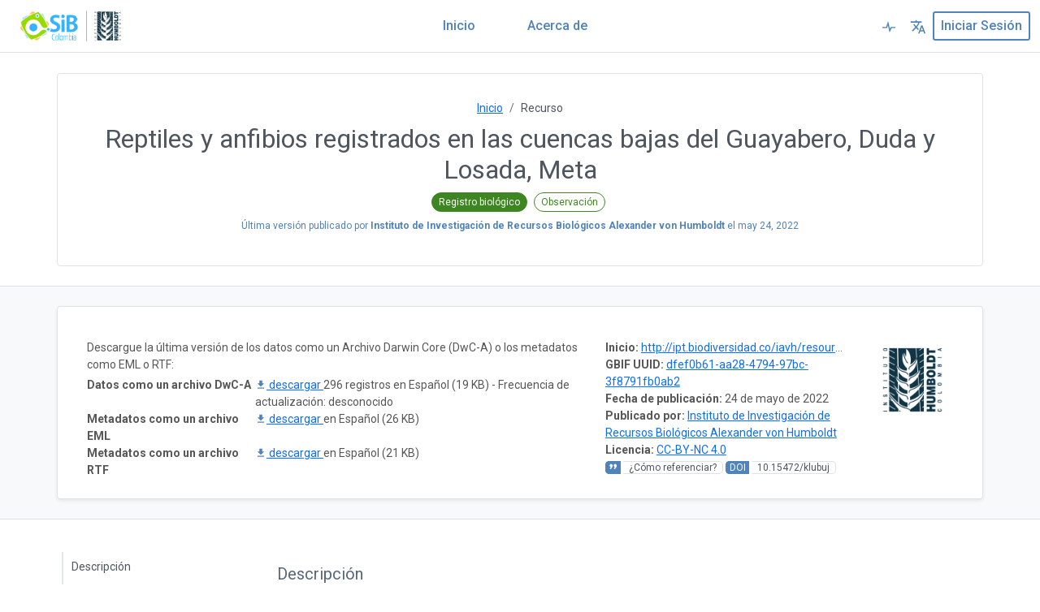

--- FILE ---
content_type: text/html;charset=UTF-8
request_url: https://ipt.biodiversidad.co/iavh/resource?r=herpetos_macarena_2020
body_size: 18376
content:
<!DOCTYPE html>
<html lang="en" class="h-100">
<head>

    <!-- Bootstrap CSS -->
    <link rel="stylesheet" type="text/css" href="https://ipt.biodiversidad.co/iavh/styles/bootstrap/bootstrap.min.css" />
    <link rel="stylesheet" type="text/css" href="https://ipt.biodiversidad.co/iavh/styles/bootstrap/bootstrap-borders.css" />
    <link rel="stylesheet" type="text/css" href="https://ipt.biodiversidad.co/iavh/styles/dataTables/jquery.dataTables-1.13.6.min.css" />
    <link rel="stylesheet" type="text/css" href="https://ipt.biodiversidad.co/iavh/styles/dataTables/responsive.dataTables-2.5.0.min.css" />

    <!-- Bootstrap icons -->
    <link rel="stylesheet" type="text/css" href="https://ipt.biodiversidad.co/iavh/styles/bootstrap-icons/font/bootstrap-icons.css" />

    <!-- Google fonts -->
    <link rel="preconnect" href="https://fonts.googleapis.com">
    <link rel="preconnect" href="https://fonts.gstatic.com" crossorigin>
    <link href="https://fonts.googleapis.com/css2?family=Roboto:ital,wght@0,100;0,300;0,400;0,500;0,700;0,900;1,100;1,300;1,400;1,500;1,700;1,900&display=swap" rel="stylesheet">

    <!-- IPT CSS -->
    <style>
        :root {
            --color-gbif-primary: 80,130,187;
            --color-gbif-danger: 227, 99, 112;
            --color-gbif-secondary: 78, 86, 95;
            --color-gbif-warning: 255, 193, 8;
            --navbar-color: 255,255,255;
            --navbar-link-color: 80,130,187;
            --navbar-gbif-logo-color: 255,255,255;
            --navbar-active-tab-color: 80,130,187;
            --link-color: 80,130,187;
        }
    </style>
    <link rel="stylesheet" type="text/css" href="https://ipt.biodiversidad.co/iavh/styles/main.css" />

    <!-- Custom CSS for customizations -->
    <link rel="stylesheet" type="text/css" href="https://ipt.biodiversidad.co/iavh/styles/custom.css" />

    <link rel="shortcut icon" href="https://ipt.biodiversidad.co/iavh/images/icons/favicon-16x16.png" type="image/x-icon" />
    <link href="https://ipt.biodiversidad.co/iavh/rss.do" title="Latest Resources" rel="alternate" type="application/rss+xml" />

    <!-- for support of old browsers, like IE8. See http://modernizr.com/docs/#html5inie -->
    <script src="https://ipt.biodiversidad.co/iavh/js/modernizr.js"></script>
    <script src="https://ipt.biodiversidad.co/iavh/js/jquery/jquery-3.7.0.min.js"></script>
    <script src="https://ipt.biodiversidad.co/iavh/js/jquery/jquery-ui.min-1.12.1.js"></script>
    <script src="https://ipt.biodiversidad.co/iavh/js/global.js"></script>

    <script>
        window.addEventListener("scroll", () => {
            const header = document.querySelector("header");
            const scrollY = window.scrollY;

            if (scrollY > 100) { // Adjust the scroll position where the header should shrink
                header.classList.add("shrink");
            } else {
                header.classList.remove("shrink");
            }
        });
    </script>



      <script>
        setTimeout(function(){
          window.location.reload();
        }, 600000);
      </script>

        <meta name="description" content="&lt;p&gt;En ejercicios previos de planificación ecológica del territorio, definición, nominación y priorización de áreas para la conservación, la sierra de La Macarena ha sido priorizada por su interés biogeográfico y por las presiones de las cuales es objeto. A pesar de este hecho, no existía una línea base sólida sobre el conocimiento de la biodiversidad de la región. Así, la Corporación para el Desarrollo Sostenible del Área de Manejo Especial La Macarena-Cormacarena y el Instituto de Investigación de Recursos Biológicos Alexander von Humboldt, decidieron aunar esfuerzos para realizar la evaluación biológica de los ríos Guayabero medio, bajo Losada y bajo Duda, lo que permitirá avanzar en el conocimiento de la biodiversidad y de esta forma planificar adecuadamente la conservación y manejo de los recursos biológicos en esta importante región del departamento del Meta (Convenio N° 17-194 Instituto Humboldt y PE GDE 1.4.7.17.030 de 2017 Cormacarena). Entre los grupos estudiados se incluyeron los anfibios y reptiles, los cuales se muestrearon mediante búsquedas libres (VES), y con diferentes métodos de captura como nasas, jamas, trampas, etc, lo que permitió consolidar una lista de 296 registros (observación humana y colecta) de anfibios y reptiles en La Macarena, Meta.  Se registran 44 especies y dos a nivel de género; los cuales se encuentran distribuidos en los cuatro ordenes: Anura (7 familias, 10 géneros y 24 especies), Squamata (7 familias, 10 géneros , 10 especies y otras dos registradas a nivel de género), Testudines  (4 familias, 5 géneros y 6 especies),y Crocodylia (2 familias, 3 géneros y 4 especies).&lt;/p&gt;" />
            <meta name="keywords" content="Testudines, Crocodylia, Squamata, Observation, Occurrence" />
        <meta name="foaf:topic" content="https://ipt.biodiversidad.co/iavh/resource?r=herpetos_macarena_2020/#dataset"/>
        <meta name="foaf:isPrimaryTopicOf" content="https://ipt.biodiversidad.co/iavh/resource?r=herpetos_macarena_2020">
    <meta name="generator" content="IPT 3.1.5-r64d5df5" />
    <meta name="inventory" content="https://ipt.biodiversidad.co/iavh/inventory/dataset"/>
    <meta name="foaf:seeAlso" content="https://ipt.biodiversidad.co/iavh/dcat"/>
    <meta http-equiv="X-UA-Compatible" content="IE=Edge" />
    <meta name="viewport" content="width=device-width, initial-scale=1">

<title>Reptiles y anfibios registrados en las cuencas bajas del Guayabero, Duda y Losada, Meta</title>
</head>

<script>
    function handleCustomLogoError() {
        document.getElementById("gbif-logo-custom").style = "display: none;";
        document.getElementById("gbif-logo").style = "display: inline-block;";

        var loginPageLogoCustom = document.getElementById("login-page-logo-custom");
        if (loginPageLogoCustom) {
            loginPageLogoCustom.style = "display: none;";
        }

        var loginPageLogo = document.getElementById("login-page-logo");
        if (loginPageLogo) {
            loginPageLogo.style = "display: inline-block;";
        }
    }
</script>
<script>
    // Check if the public URL is correct, otherwise display the fallback page
    document.addEventListener("DOMContentLoaded", function() {
        var xhr = new XMLHttpRequest();
        xhr.open("GET", "https://ipt.biodiversidad.co/iavh/styles/main.css");
        xhr.onload = function() {
            if (xhr.status !== 200) {
                window.location.href = "/fallback.do";
            }
        };
        xhr.onerror = function() {
            window.location.href = "/fallback.do";
        };
        xhr.send();
    });
</script>

<body class="bg-body d-flex flex-column h-100">


<header>
    <nav class="main-nav navbar navbar-expand-xl navbar-dark bg-gbif-main-navbar fixed-top py-0 border-bottom">
        <div class="container-fluid">
            <a href="https://ipt.biodiversidad.co/iavh" rel="home" title="Logo" class="navbar-brand" >
                <svg id="gbif-logo" xmlns="http://www.w3.org/2000/svg" xmlns:xlink="http://www.w3.org/1999/xlink" x="0px" y="0px" viewBox="0 0 539.7 523.9" style="enable-background:new 0 0 539.7 523.9;" xml:space="preserve">
                    <path class="ipt-icon-piece" d="M230.7,255.5c0-102.2,49.9-190.7,198.4-190.7C429.1,167.2,361.7,255.5,230.7,255.5"/>
                    <path class="ipt-icon-piece" d="M468.6,523.9c27.8,0,49.2-4,71.1-12c0-80.9-48.3-138.7-133.5-180.4c-65.2-32.7-145.5-49.7-218.8-49.7C219.5,185.4,196.1,65.7,165,0c-34.5,68.8-56,186.8-22.9,282.8C77,287.6,25.4,315.9,3.6,353.3c-1.6,2.8-5,8.9-3,10c1.6,0.8,4.1-1.7,5.6-3.1c23.5-21.8,54.6-32.4,84.5-32.4c69.1,0,117.8,57.3,152.3,91.7C317.1,493.5,389.4,524.1,468.6,523.9"/>
                </svg>
                <img id="gbif-logo-custom" src="https://ipt.biodiversidad.co/iavh/appLogo.do" onerror="handleCustomLogoError()" />
            </a>
            <button class="navbar-toggler my-2" type="button" data-bs-toggle="collapse" data-bs-target="#navbarCollapse" aria-controls="navbarCollapse" aria-expanded="false" aria-label="Toggle navigation">
                <svg class="navbar-toggler-icon" xmlns="http://www.w3.org/2000/svg" viewBox="0 0 30 30"><path stroke="rgba(var(--navbar-link-color), 0.75)" stroke-linecap="round" stroke-miterlimit="10" stroke-width="2" d="M4 7h22M4 15h22M4 23h22"/></svg>
            </button>
            <div class="collapse navbar-collapse ps-2" id="navbarCollapse">
                <!-- Navbar -->
                <ul class="navbar-nav mx-auto mb-md-0">
                    <li class="nav-item nav-item-border-bottom">
                        <a class="nav-link custom-nav-link active" href="https://ipt.biodiversidad.co/iavh/">Inicio</a>
                    </li>
                    <li class="nav-item nav-item-border-bottom">
                        <a class="nav-link custom-nav-link " href="https://ipt.biodiversidad.co/iavh/about.do">Acerca de</a>
                    </li>
                </ul>

                <div class="d-xl-flex align-content-between">
                    <!-- Health -->
                    <div class="navbar-nav nav-item-border-bottom">
                      <a href="https://ipt.biodiversidad.co/iavh/health.do" class="nav-link position-relative health-link" title="Estado de salud del sistema">
                          <svg class="gbif-heartbeat-icon " height="20" width="20" xmlns="http://www.w3.org/2000/svg" xmlns:xlink="http://www.w3.org/1999/xlink" x="0px" y="0px" viewBox="-356 246.5 90 77.6"  xml:space="preserve">
                              <path d="M-277.2,286.2h-22.9l-5,11l-10.1-43.8l-10.9,32.8h-18.6c-1.8,0-3.2,1.4-3.2,3.2c0,1.8,1.4,3.2,3.2,3.2h23.3l5.2-15.5l9.2,40l11.1-24.5h18.7c1.8,0,3.2-1.4,3.2-3.2C-274,287.7-275.4,286.2-277.2,286.2z"/>
                          </svg>
                      </a>
                    </div>

                    <!-- Languages -->
                    <div id="navbarNavDropdown">

<ul class="navbar-nav">
    <!-- add more languages as translations become available. -->

    <li class="nav-item dropdown">
        <a class="nav-link" href="#" id="languageDropdownLink" role="button" data-bs-toggle="dropdown" aria-expanded="false" title="Seleccionar idioma">
            <svg class="gbif-translate-icon" height="20" viewBox="0 0 24 24" width="20" xmlns="http://www.w3.org/2000/svg">
                <path d="M0 0h24v24H0z" fill="none"/>
                <path d="M12.87 15.07l-2.54-2.51.03-.03c1.74-1.94 2.98-4.17 3.71-6.53H17V4h-7V2H8v2H1v1.99h11.17C11.5 7.92 10.44 9.75 9 11.35 8.07 10.32 7.3 9.19 6.69 8h-2c.73 1.63 1.73 3.17 2.98 4.56l-5.09 5.02L4 19l5-5 3.11 3.11.76-2.04zM18.5 10h-2L12 22h2l1.12-3h4.75L21 22h2l-4.5-12zm-2.62 7l1.62-4.33L19.12 17h-3.24z"/>
            </svg>
        </a>
        <ul class="dropdown-menu dropdown-menu-end dropdown-menu-light text-light fs-smaller" aria-labelledby="languageDropdownLink">
                    <li>
                        <a class="dropdown-item menu-link" href="https://ipt.biodiversidad.co/iavh/resource?r=herpetos_macarena_2020&request_locale=en">
                            <svg xmlns="http://www.w3.org/2000/svg" width="16" height="16" fill="#ffffff" class="bi bi-check" viewBox="0 0 16 16">
                                <path d="M10.97 4.97a.75.75 0 0 1 1.07 1.05l-3.99 4.99a.75.75 0 0 1-1.08.02L4.324 8.384a.75.75 0 1 1 1.06-1.06l2.094 2.093 3.473-4.425a.267.267 0 0 1 .02-.022z"/>
                            </svg>
                            English
                        </a>
                    </li>
                    <li>
                        <a class="dropdown-item menu-link" href="https://ipt.biodiversidad.co/iavh/resource?r=herpetos_macarena_2020&request_locale=fr">
                            <svg xmlns="http://www.w3.org/2000/svg" width="16" height="16" fill="#ffffff" class="bi bi-check" viewBox="0 0 16 16">
                                <path d="M10.97 4.97a.75.75 0 0 1 1.07 1.05l-3.99 4.99a.75.75 0 0 1-1.08.02L4.324 8.384a.75.75 0 1 1 1.06-1.06l2.094 2.093 3.473-4.425a.267.267 0 0 1 .02-.022z"/>
                            </svg>
                            Française
                        </a>
                    </li>
                    <li>
                        <a class="dropdown-item dropdown-item-active menu-link" >
                            <svg xmlns="http://www.w3.org/2000/svg" width="16" height="16" fill="currentColor" class="bi bi-check text-gbif-primary" viewBox="0 0 16 16">
                                <path d="M10.97 4.97a.75.75 0 0 1 1.07 1.05l-3.99 4.99a.75.75 0 0 1-1.08.02L4.324 8.384a.75.75 0 1 1 1.06-1.06l2.094 2.093 3.473-4.425a.267.267 0 0 1 .02-.022z"/>
                            </svg>
                            Español
                        </a>
                    </li>
                    <li>
                        <a class="dropdown-item menu-link" href="https://ipt.biodiversidad.co/iavh/resource?r=herpetos_macarena_2020&request_locale=zh">
                            <svg xmlns="http://www.w3.org/2000/svg" width="16" height="16" fill="#ffffff" class="bi bi-check" viewBox="0 0 16 16">
                                <path d="M10.97 4.97a.75.75 0 0 1 1.07 1.05l-3.99 4.99a.75.75 0 0 1-1.08.02L4.324 8.384a.75.75 0 1 1 1.06-1.06l2.094 2.093 3.473-4.425a.267.267 0 0 1 .02-.022z"/>
                            </svg>
                            繁體中文
                        </a>
                    </li>
                    <li>
                        <a class="dropdown-item menu-link" href="https://ipt.biodiversidad.co/iavh/resource?r=herpetos_macarena_2020&request_locale=pt">
                            <svg xmlns="http://www.w3.org/2000/svg" width="16" height="16" fill="#ffffff" class="bi bi-check" viewBox="0 0 16 16">
                                <path d="M10.97 4.97a.75.75 0 0 1 1.07 1.05l-3.99 4.99a.75.75 0 0 1-1.08.02L4.324 8.384a.75.75 0 1 1 1.06-1.06l2.094 2.093 3.473-4.425a.267.267 0 0 1 .02-.022z"/>
                            </svg>
                            Português
                        </a>
                    </li>
                    <li>
                        <a class="dropdown-item menu-link" href="https://ipt.biodiversidad.co/iavh/resource?r=herpetos_macarena_2020&request_locale=ja">
                            <svg xmlns="http://www.w3.org/2000/svg" width="16" height="16" fill="#ffffff" class="bi bi-check" viewBox="0 0 16 16">
                                <path d="M10.97 4.97a.75.75 0 0 1 1.07 1.05l-3.99 4.99a.75.75 0 0 1-1.08.02L4.324 8.384a.75.75 0 1 1 1.06-1.06l2.094 2.093 3.473-4.425a.267.267 0 0 1 .02-.022z"/>
                            </svg>
                            日本語
                        </a>
                    </li>
                    <li>
                        <a class="dropdown-item menu-link" href="https://ipt.biodiversidad.co/iavh/resource?r=herpetos_macarena_2020&request_locale=ru">
                            <svg xmlns="http://www.w3.org/2000/svg" width="16" height="16" fill="#ffffff" class="bi bi-check" viewBox="0 0 16 16">
                                <path d="M10.97 4.97a.75.75 0 0 1 1.07 1.05l-3.99 4.99a.75.75 0 0 1-1.08.02L4.324 8.384a.75.75 0 1 1 1.06-1.06l2.094 2.093 3.473-4.425a.267.267 0 0 1 .02-.022z"/>
                            </svg>
                            Русский
                        </a>
                    </li>
        </ul>
    </li>
</ul>
                    </div>

                    <!-- Login, account -->
                        <form action="https://ipt.biodiversidad.co/iavh/login.do" method="post" class="d-xl-flex align-content-xl-center">
                            <button id="login-button" class="btn btn-sm m-xl-auto navbar-button text-capitalize show-xl-bigger" type="submit" name="login-submit">
Iniciar sesión                            </button>
                            <div class="navbar-nav show-xl-smaller nav-item-border-top">
                                <a href="javascript:{}" class="nav-link text-capitalize" onclick="this.closest('form').submit();return false;">
Iniciar sesión                                </a>
                            </div>
                        </form>
                </div>
            </div>
        </div>
    </nav>

</header>

<div id="dialog-confirm" class="modal fade" tabindex="-1" aria-labelledby="staticBackdropLabel" aria-hidden="true"></div>



<style>
    h1, h2, h3, h4, h5 {
        font-size: 1.25rem !important;
    }
</style>

<script src="https://ipt.biodiversidad.co/iavh/js/jquery/jquery-3.7.0.min.js"></script>
<script src="https://ipt.biodiversidad.co/iavh/js/jquery/jquery.dataTables-1.13.6.min.js"></script>
<script>
    $(document).ready(function() {
        // spy scroll and manage sidebar menu
        $(window).scroll(function () {
            var scrollPosition = $(document).scrollTop();

            $('.bd-toc nav a').each(function () {
                var currentLink = $(this);
                var anchor = $(currentLink.attr("href"));
                var sectionId = anchor[0].id.replace("anchor-", "");
                var section = $("#" + sectionId);

                var sectionsContainer = $("#sections");

                if (sectionsContainer.position().top - 120 > scrollPosition) {
                    var removeActiveFromThisLink = $('.bd-toc nav a.active');
                    removeActiveFromThisLink.removeClass('active');
                } else if (section.position().top - 120 <= scrollPosition
                    && section.position().top + section.height() > scrollPosition) {
                    if (!currentLink.hasClass("active")) {
                        var removeFromThisLink = $('.bd-toc nav a.active');
                        removeFromThisLink.removeClass('active');
                        $(this).addClass('active');
                    }
                }
            });
        })
    })
</script>

<div class="container px-0">






</div>

<div class="container-fluid bg-body border-bottom">

    <div class="container border rounded-2 mb-4">
        <div class="container my-3 p-3">
            <div class="text-center fs-smaller">
                <nav style="--bs-breadcrumb-divider: url(&#34;data:image/svg+xml,%3Csvg xmlns='http://www.w3.org/2000/svg' width='8' height='8'%3E%3Cpath d='M2.5 0L1 1.5 3.5 4 1 6.5 2.5 8l4-4-4-4z' fill='currentColor'/%3E%3C/svg%3E&#34;);" aria-label="breadcrumb">
                    <ol class="breadcrumb justify-content-center mb-0">
                        <li class="breadcrumb-item"><a href="https://ipt.biodiversidad.co/iavh">Inicio</a></li>
                        <li class="breadcrumb-item active" aria-current="page">Recurso</li>
                    </ol>
                </nav>
            </div>

            <div class="text-center">
                <h1 property="dc:title" class="rtitle pb-2 mb-0 pt-2 text-gbif-header fs-2 fw-normal">
                    Reptiles y anfibios registrados en las cuencas bajas del Guayabero, Duda y Losada, Meta
                </h1>

                <div class="text-center">
                    <span class="fs-smaller-2 text-nowrap dt-content-link dt-content-pill type-occurrence me-1">Registro biológico</span>
                        <span class="fs-smaller-2 text-nowrap dt-content-link dt-content-pill type-observation me-1">Observación</span>
                </div>

                    <div class="text-gbif-primary fs-smaller-2 mt-2">
                        <span>
Última versión
                                publicado por <b>Instituto de Investigación de Recursos Biológicos Alexander von Humboldt</b> el <span property="dc:issued">may 24, 2022</span>
                                <span property="dc:publisher" style="display: none">Instituto de Investigación de Recursos Biológicos Alexander von Humboldt</span>
                        </span>
                    </div>

                    <div class="mt-2">

                    </div>
            </div>
        </div>
    </div>
</div>


<div class="container-fluid bg-light border-bottom">
    <div class="container px-0">
        <div class="my-4 px-4 py-4 bg-body border rounded shadow-sm">
            <span class="anchor anchor-home-resource-page-2 mb-3" id="anchor-downloads"></span>
            <div class="mx-md-4 mx-2">
                <div class="row">
                    <div class="col-lg-3-5 col-md-10 col-sm-9 col-8 text-smaller px-0 pb-lg-max-3 ps-lg-3 order-lg-2">
                        <dl class="inline mb-0">
                                <div class="text-truncate">
                                    <dt>Inicio:</dt>
                                    <dd><a href="http://ipt.biodiversidad.co/iavh/resource?r=herpetos_macarena_2020">http://ipt.biodiversidad.co/iavh/resource?r=herpetos_macarena_2020</a></dd>
                                </div>

                                <div>
                                    <dt>GBIF UUID:</dt>
                                    <dd><a href="https://www.gbif.org/dataset/dfef0b61-aa28-4794-97bc-3f8791fb0ab2">dfef0b61-aa28-4794-97bc-3f8791fb0ab2</a></dd>
                                </div>

                                <div>
                                    <dt>Fecha de publicación:</dt>
                                    <dd>24 de mayo de 2022</dd>
                                </div>

                                <div>
                                    <dt>Publicado por:</dt>
                                    <dd>
                                        <a href="https://www.gbif.org/publisher/2a7e3080-28a9-11dd-97cd-b8a03c50a862" target="_blank">Instituto de Investigación de Recursos Biológicos Alexander von Humboldt</a>
                                    </dd>
                                </div>

                                <div>
                                    <dt>Licencia:</dt>
                                    <dd>
                                            <a href="http://creativecommons.org/licenses/by-nc/4.0/legalcode" target="_blank">CC-BY-NC 4.0</a>
                                    </dd>
                                </div>

                            <div>
                                    <a href="#anchor-citation" class="doi" dir="ltr">
                                        <span class="gb-icon gb-icon-quote"></span>
                                        <span dir="auto">¿Cómo referenciar?</span>
                                    </a>


                                    <doi link="10.15472/klubuj">
                                        <a property="dc:identifier" dir="ltr" class="doi" href="https://doi.org/10.15472/klubuj">
                                            <span>DOI</span>
                                            <span>10.15472/klubuj</span>
                                        </a>
                                    </doi>
                            </div>
                        </dl>
                    </div>

                        <div class="col-lg-1-5 col-md-2 col-sm-3 col-4 text-smaller px-0 pb-lg-max-3 order-lg-3">
                            <div class="logoImg text-end">
                                <img src="https://statics.sibcolombia.net/sib-resources/images/logos-socios/500px/iavh.jpg"/>
                            </div>
                        </div>

                    <div class="col-lg-7 text-smaller px-0 pt-lg-max-3 border-lg-max-top order-lg-1">
                            <p class="mb-1">Descargue la última versión de los datos como un Archivo Darwin Core (DwC-A) o los metadatos como EML o RTF:</p>

                        <div class="table-responsive">
                            <table class="downloads text-smaller table table-sm table-borderless mb-0">
                                    <tr>
                                        <th class="col-4 p-0">
Datos como un archivo DwC-A                                        </th>
                                            <td class="p-0">
                                                <a href="https://ipt.biodiversidad.co/iavh/archive.do?r=herpetos_macarena_2020&amp;v=1.3" onClick="_gaq.push(['_trackEvent', 'Archive', 'Download', 'herpetos_macarena_2020', 296 ]);">
                                                    <svg class="link-icon" focusable="false" aria-hidden="true" viewBox="0 0 24 24" data-testid="DownloadIcon"><path d="M5 20h14v-2H5v2zM19 9h-4V3H9v6H5l7 7 7-7z"></path></svg>
descargar                                                </a>
                                                296 registros&nbsp;en Español (19 KB)&nbsp;-&nbsp;Frecuencia de actualización:&nbsp;desconocido
                                            </td>
                                    </tr>
                                <tr>
                                    <th class="p-0">Metadatos como un archivo EML</th>
                                    <td class="p-0">
                                        <a href="https://ipt.biodiversidad.co/iavh/eml.do?r=herpetos_macarena_2020&amp;v=1.3" onClick="_gaq.push(['_trackEvent', 'EML', 'Download', 'herpetos_macarena_2020']);" download>
                                            <svg class="link-icon" focusable="false" aria-hidden="true" viewBox="0 0 24 24" data-testid="DownloadIcon"><path d="M5 20h14v-2H5v2zM19 9h-4V3H9v6H5l7 7 7-7z"></path></svg>
descargar                                        </a>
                                        en Español (26 KB)
                                    </td>
                                </tr>

                                <tr>
                                    <th class="p-0">Metadatos como un archivo RTF</th>
                                    <td class="p-0">
                                        <a href="https://ipt.biodiversidad.co/iavh/rtf.do?r=herpetos_macarena_2020&amp;v=1.3" onClick="_gaq.push(['_trackEvent', 'RTF', 'Download', 'herpetos_macarena_2020']);">
                                            <svg class="link-icon" focusable="false" aria-hidden="true" viewBox="0 0 24 24" data-testid="DownloadIcon"><path d="M5 20h14v-2H5v2zM19 9h-4V3H9v6H5l7 7 7-7z"></path></svg>
descargar                                        </a>
                                        en Español (21 KB)
                                    </td>
                                </tr>
                            </table>
                        </div>
                    </div>
                </div>
            </div>
        </div>
    </div>
</div>


<div id="sections" class="container-fluid bg-body">
    <div class="container mb-md-4 bd-layout main-content-container">
        <main class="bd-main">
            <div class="bd-toc mt-4 pt-3 ps-3 mb-lg-5 text-muted">
                <nav id="sidebar-content">
                    <ul>
                        <li><a href="#anchor-description" class="sidebar-navigation-link">Descripción</a></li>
                                <li><a href="#anchor-dataRecords" class="sidebar-navigation-link">Registros</a></li>
                                <li><a href="#anchor-versions" class="sidebar-navigation-link">Versiones</a></li>
                                <li><a href="#anchor-citation" class="sidebar-navigation-link">¿Cómo referenciar?</a></li>
                                <li><a href="#anchor-rights" class="sidebar-navigation-link">Derechos</a></li>
                            <li><a href="#anchor-gbif" class="sidebar-navigation-link">Registro GBIF</a></li>
                                <li><a href="#anchor-keywords" class="sidebar-navigation-link">Palabras clave</a></li>
                                <li><a href="#anchor-external" class="sidebar-navigation-link">Datos externos</a></li>
                                <li><a href="#anchor-contacts" class="sidebar-navigation-link">Contactos</a></li>
                                <li><a href="#anchor-geospatial" class="sidebar-navigation-link">Cobertura geográfica</a></li>
                                <li><a href="#anchor-taxanomic" class="sidebar-navigation-link">Cobertura taxonómica</a></li>
                                <li><a href="#anchor-temporal" class="sidebar-navigation-link">Cobertura temporal</a></li>
                                <li><a href="#anchor-project" class="sidebar-navigation-link">Datos del proyecto</a></li>
                                <li><a href="#anchor-methods" class="sidebar-navigation-link">Métodos de muestreo</a></li>
                                <li><a href="#anchor-collection" class="sidebar-navigation-link">Datos de la colección</a></li>
                                <li><a href="#anchor-reference" class="sidebar-navigation-link">Referencias bibliográficas</a></li>
                        <li><a href="#anchor-additional" class="sidebar-navigation-link">Metadatos adicionales</a></li>
                    </ul>
                </nav>
            </div>

            <div class="bd-content ps-lg-4">
                <span class="anchor anchor-home-resource-page" id="anchor-description"></span>
                <div id="description" class="py-5 section">
                    <h4 class="pb-2 mb-2 pt-2 text-gbif-header-2 fw-400">
Descripción                    </h4>
                    <div property="dc:abstract" class="mt-3 overflow-x-auto">
<p>En ejercicios previos de planificación ecológica del territorio, definición, nominación y priorización de áreas para la conservación, la sierra de La Macarena ha sido priorizada por su interés biogeográfico y por las presiones de las cuales es objeto. A pesar de este hecho, no existía una línea base sólida sobre el conocimiento de la biodiversidad de la región. Así, la Corporación para el Desarrollo Sostenible del Área de Manejo Especial La Macarena-Cormacarena y el Instituto de Investigación de Recursos Biológicos Alexander von Humboldt, decidieron aunar esfuerzos para realizar la evaluación biológica de los ríos Guayabero medio, bajo Losada y bajo Duda, lo que permitirá avanzar en el conocimiento de la biodiversidad y de esta forma planificar adecuadamente la conservación y manejo de los recursos biológicos en esta importante región del departamento del Meta (Convenio N° 17-194 Instituto Humboldt y PE GDE 1.4.7.17.030 de 2017 Cormacarena). Entre los grupos estudiados se incluyeron los anfibios y reptiles, los cuales se muestrearon mediante búsquedas libres (VES), y con diferentes métodos de captura como nasas, jamas, trampas, etc, lo que permitió consolidar una lista de 296 registros (observación humana y colecta) de anfibios y reptiles en La Macarena, Meta.  Se registran 44 especies y dos a nivel de género; los cuales se encuentran distribuidos en los cuatro ordenes: Anura (7 familias, 10 géneros y 24 especies), Squamata (7 familias, 10 géneros , 10 especies y otras dos registradas a nivel de género), Testudines  (4 familias, 5 géneros y 6 especies),y Crocodylia (2 familias, 3 géneros y 4 especies).</p>                    </div>
                </div>


                <!-- Dataset must have been published for versions, downloads, and how to cite sections to show -->

                    <!-- data records section, not shown for metadata-only resources -->

                        <span class="anchor anchor-home-resource-page" id="anchor-dataRecords"></span>
                        <div id="dataRecords" class="pb-5 section">
                            <h4 class="pb-2 mb-2 pt-2 text-gbif-header-2 fw-400">
Registros                            </h4>

                            <p>
                                    Los datos en este recurso de registros biológicos han sido publicados como Archivo Darwin Core(DwC-A), el cual es un formato estándar para compartir datos de biodiversidad como un conjunto de una o más tablas de datos.
                                    La tabla de datos del core contiene 296 registros.
                            </p>


                            <p>
Este IPT archiva los datos y, por lo tanto, sirve como repositorio de datos. Los datos y los metadatos del recurso están disponibles para su descarga en la sección <a href="#anchor-downloads">descargas</a>. La tabla <a href="#anchor-versions">versiones</a> enumera otras versiones del recurso que se han puesto a disposición del público y permite seguir los cambios realizados en el recurso a lo largo del tiempo.                            </p>
                        </div>

                    <!-- versions section -->
                        <span class="anchor anchor-home-resource-page" id="anchor-versions"></span>
                        <div id ="versions" class="pb-5 section">
                            <h4 class="pb-2 mb-2 pt-2 text-gbif-header-2 fw-400">
Versiones                            </h4>

                                <p>La siguiente tabla muestra sólo las versiones publicadas del recurso que son de acceso público.</p>
    <script charset="utf-8">


        /* version history list */
        var aDataSet = [
            /* only show released versions. The version must be public unless user has manager rights in which case they can see all released versions */
            ['<img class="latestVersion" src="https://ipt.biodiversidad.co/iavh/images/dataTables/forward_enabled_hover.png"/>1.3',
                '2022-05-24 15:32:28',
                '296',
                "Ajustes menores en metadatos, palabras clave&nbsp;",
                '10.15472/klubuj',
                'SiB Colombia'],
            /* only show released versions. The version must be public unless user has manager rights in which case they can see all released versions */
            ['<img class="latestVersionHidden" src="https://ipt.biodiversidad.co/iavh/images/dataTables/forward_enabled_hover.png"/><a href="https://ipt.biodiversidad.co/iavh/resource?r=herpetos_macarena_2020&amp;v=1.2">1.2</a>',
                '2022-05-24 15:29:58',
                '296',
                "Actualización. Ajustes menores en datos y en metadatos, subtipo&nbsp;",
                '10.15472/klubuj',
                'SiB Colombia'],
            /* only show released versions. The version must be public unless user has manager rights in which case they can see all released versions */
            ['<img class="latestVersionHidden" src="https://ipt.biodiversidad.co/iavh/images/dataTables/forward_enabled_hover.png"/><a href="https://ipt.biodiversidad.co/iavh/resource?r=herpetos_macarena_2020&amp;v=1.1">1.1</a>',
                '2020-05-26 20:13:35',
                '296',
                "Actualización del enlace del logo institucional&nbsp;",
                '10.15472/klubuj',
                'Carolina Castro Moreno'],
            /* only show released versions. The version must be public unless user has manager rights in which case they can see all released versions */
            ['<img class="latestVersionHidden" src="https://ipt.biodiversidad.co/iavh/images/dataTables/forward_enabled_hover.png"/><a href="https://ipt.biodiversidad.co/iavh/resource?r=herpetos_macarena_2020&amp;v=1.0">1.0</a>',
                '2020-03-26 16:40:12',
                '296',
                "Creación del recurso&nbsp;",
                '10.15472/klubuj',
                'Carolina Castro Moreno']
        ];

        $(document).ready(function() {
            $('#vtableContainer').html( '<table class="hover row-border dataTable compact" id="rtable"></table>' );
            $('#rtable').dataTable( {
                "bFilter": false,
                "aaData": aDataSet,
                "iDisplayLength": 3,
                "bLengthChange": false,
                "bAutoWidth": false,
                "bSort": false,
                "oLanguage": {
                    "sEmptyTable": "No hay versiones disponibles actualmente",
                    "sZeroRecords": "No se han encontrado versiones",
                    "sInfo": "Mostrando _START_ a _END_ de _TOTAL_",
                    "sInfoEmpty": "Mostrando 0 a 0 de 0",
                    "sInfoFiltered": "(filtrado de _MAX_ en total)",
                    "oPaginate": {
                        "sNext": "siguiente",
                        "sPrevious": "anterior"

                    }
                },
                "aoColumns": [
                    { "sTitle": "Versión", "bSearchable": false},
                    { "sTitle": "Publicado el", "bSearchable": false},
                    { "sTitle": "Registros", "bSearchable": false},
                    { "sTitle": "Resumen de cambios", "bSearchable": false},
                    { "sTitle": "DOI", "bSearchable": false},
                    { "sTitle": "Última modificación por", "bSearchable": false}
                ],
                "aoColumnDefs": [
                    { 'bSortable': false, 'aTargets': [ 0,1,2,3,4,5] }
                ]
            } );
        } );
    </script>
                            <div id="vtableContainer" class="table-responsive text-smaller"></div>
                        </div>

                    <!-- citation section -->
                        <span class="anchor anchor-home-resource-page" id="anchor-citation"></span>
                        <div id="citation" class="pb-5 section">
                            <h4 class="pb-2 mb-2 pt-2 text-gbif-header-2 fw-400">
¿Cómo referenciar?                            </h4>

                            <p>
                                Los usuarios deben citar este trabajo de la siguiente manera:
                            </p>
                            <p property="dc:bibliographicCitation" class="howtocite mt-3 p-3 overflow-x-auto">
Instituto de Investigación de Recursos Biológicos Alexander von Humboldt, Corporación para el Desarrollo Sostenible del Área de Manejo Especial La Macarena (2020). Reptiles y anfibios registrados en las cuencas bajas del Guayabero, Duda y Losada, Meta. 296 registros. <a href="https://doi.org/10.15472/klubuj">https://doi.org/10.15472/klubuj</a>                              </p>
                        </div>

                    <!-- rights section -->
                        <span class="anchor anchor-home-resource-page" id="anchor-rights"></span>
                        <div id="rights" class="pb-5 section">
                            <h4 class="pb-2 mb-2 pt-2 text-gbif-header-2 fw-400">
Derechos                            </h4>

                            <p>Los usuarios deben respetar los siguientes derechos de uso:</p>
            <a rel="license" id="cc_by_nc" class="cc_logo cc_by_nc"
               href="http://creativecommons.org/licenses/by-nc/4.0/legalcode"
               title="Creative Commons Attribution Non Commercial (CC-BY-NC) 4.0 License">&nbsp;</a>
                            <p property="dc:license">
                                    El publicador y propietario de los derechos de este trabajo es Instituto de Investigación de Recursos Biológicos Alexander von Humboldt.
Esta obra está bajo una licencia <a href="https://creativecommons.org/licenses/by-nc/4.0/legalcode.es">Creative Commons de Atribución/Reconocimiento-NoComercial (CC-BY-NC 4.0)</a>.                            </p>
                        </div>

                    <!-- GBIF Registration section -->
                    <span class="anchor anchor-home-resource-page" id="anchor-gbif"></span>
                    <div id="gbif" class="pb-5 section">
                        <h4 class="pb-2 mb-2 pt-2 text-gbif-header-2 fw-400">
Registro GBIF                        </h4>

                            <p>
                                Este recurso ha sido registrado en GBIF con el siguiente UUID: <a href="https://www.gbif.org/dataset/dfef0b61-aa28-4794-97bc-3f8791fb0ab2">dfef0b61-aa28-4794-97bc-3f8791fb0ab2</a>.
                                &nbsp;<a href="https://www.gbif.org/publisher/2a7e3080-28a9-11dd-97cd-b8a03c50a862">Instituto de Investigación de Recursos Biológicos Alexander von Humboldt</a> publica este recurso y está registrado en GBIF como un publicador de datos avalado por <a href="https://www.gbif.org/node/7e865cba-7c46-417b-ade5-97f2cf5b7be0">Colombian Biodiversity Information System</a>.
                            </p>
                    </div>

                    <!-- Keywords section -->
                        <span class="anchor anchor-home-resource-page" id="anchor-keywords"></span>
                        <div id="keywords" class="pb-5 section">
                            <h4 class="pb-2 mb-2 pt-2 text-gbif-header-2 fw-400">
Palabras clave                            </h4>

                            <p property="dc:subject">
Testudines; Crocodylia; Squamata; Observation; Occurrence                            </p>
                        </div>

                    <!-- External data section -->
                        <span class="anchor anchor-home-resource-page" id="anchor-external"></span>
                        <div id="external" class="pb-5 section">
                            <h4 class="pb-2 mb-2 pt-2 text-gbif-header-2 fw-400">
Datos externos                            </h4>

                            <p>Los datos del recurso también están disponibles en otros formatos</p>

                            <div class="table-responsive">
                                <table class="text-smaller table table-sm table-borderless">
                                        <tr property="dc:isFormatOf">
                                            <th class="col-4">Reptiles y anfibios registrados en las cuencas bajas del Guayabero, Duda y Losada, Meta</th>
                                            <td>
                                                <a href="http://i2d.humboldt.org.co/ceiba/resource.do?r=herpetos_macarena_2020">http://i2d.humboldt.org.co/ceiba/resource.do?r=herpetos_macarena_2020</a>
                                                    utf-8 txt na
                                            </td>
                                        </tr>
                                </table>
                            </div>
                        </div>

                    <!-- Contacts section -->
                        <span class="anchor anchor-home-resource-page" id="anchor-contacts"></span>
                        <div id="contacts" class="pb-5 section">
                            <h4 class="pb-2 mb-4 pt-2 text-gbif-header-2 fw-400">
Contactos                            </h4>

                            <div class="row g-3 border">
                                        <div class="col-lg-4 mt-0">    <div class="contact">

        <div  class="contactName mb-1">
                Monica A. Morales-Betancourt
        </div>
        <div class="text-smaller text-discreet">
            <div class="contactType fst-italic">
                    <ul class="inline-bullet-list list-unstyled mb-1">
                                <li class="mx-0">Proveedor De Los Metadatos <span class="contacts-circle">●</span></li>
                                <li class="mx-0">Originador </li>
                    </ul>
            </div>

                <ul class="contactPosition ul-contact-info">
                    <li >Investigadora</li>
                </ul>

            <div class="address">
                    <div>Instituto de Investigación de Recursos Biológicos Alexander von Humboldt</div>

                    <ul class="address ul-contact-info">
                        <li >Calle 28a # 15-09</li>
                    </ul>

                    <div class="city">
                        Bogotá, D.C.
                    </div>

                    <div class="province">Bogotá, D.C.</div>

                    <div class="country">CO</div>

                    <ul class="email ul-contact-info">
                        <li ><a href="mailto:mmorales@humboldt.org.co" title="email" class="break-all">mmorales@humboldt.org.co</a></li>
                    </ul>

                    <ul class="phone ul-contact-info">
                        <li >3202767</li>
                    </ul>
            </div>


        </div>
    </div>
</div>
                                        <div class="col-lg-4 mt-0">    <div class="contact">

        <div  class="contactName mb-1">
                Carlos A. Lasso
        </div>
        <div class="text-smaller text-discreet">
            <div class="contactType fst-italic">
                    <ul class="inline-bullet-list list-unstyled mb-1">
                                <li class="mx-0">Autor </li>
                    </ul>
            </div>

                <ul class="contactPosition ul-contact-info">
                    <li >Investigadora</li>
                </ul>

            <div class="address">
                    <div>Instituto de Investigación de Recursos Biológicos Alexander von Humboldt</div>

                    <ul class="address ul-contact-info">
                        <li >Calle 28a # 15-09</li>
                    </ul>

                    <div class="city">
                        Bogotá, D.C.
                    </div>

                    <div class="province">Bogotá, D.C.</div>

                    <div class="country">CO</div>

                    <ul class="email ul-contact-info">
                        <li ><a href="mailto:classo@humboldt.org.co" title="email" class="break-all">classo@humboldt.org.co</a></li>
                    </ul>

                    <ul class="phone ul-contact-info">
                        <li >3202767</li>
                    </ul>
            </div>


        </div>
    </div>
</div>
                                        <div class="col-lg-4 mt-0">    <div class="contact">

        <div  class="contactName mb-1">
                 Infraestructura Institucional de Datos
        </div>
        <div class="text-smaller text-discreet">
            <div class="contactType fst-italic">
                    <ul class="inline-bullet-list list-unstyled mb-1">
                                <li class="mx-0">Custodio De Los Datos </li>
                    </ul>
            </div>


            <div class="address">
                    <div>Instituto de Investigación de Recursos Biológicos Alexander Von Humboldt</div>

                    <ul class="address ul-contact-info">
                        <li >Avenida Paseo Bolívar # 16-20</li>
                    </ul>

                    <div class="city">
                        Bogotá, D.C.
                    </div>

                    <div class="province">Bogotá, D.C.</div>

                    <div class="country">CO</div>

                    <ul class="email ul-contact-info">
                        <li ><a href="mailto:i2d@humboldt.org.co" title="email" class="break-all">i2d@humboldt.org.co</a></li>
                    </ul>

                    <ul class="phone ul-contact-info">
                        <li >3202767</li>
                    </ul>
            </div>

                <ul class="ul-contact-info">
                    <li ><a href="http://www.humboldt.org.co" class="break-all">http://www.humboldt.org.co</a></li>
                </ul>

        </div>
    </div>
</div>
                                        <div class="col-lg-4 mt-0">    <div class="contact">

        <div  class="contactName mb-1">
                Andres Rymel Acosta-Galvis
        </div>
        <div class="text-smaller text-discreet">
            <div class="contactType fst-italic">
                    <ul class="inline-bullet-list list-unstyled mb-1">
                                <li class="mx-0">Autor </li>
                    </ul>
            </div>

                <ul class="contactPosition ul-contact-info">
                    <li >Investigador</li>
                </ul>

            <div class="address">
                    <div>Instituto de Investigación de Recursos Biológicos Alexander Von Humboldt</div>

                    <ul class="address ul-contact-info">
                        <li >Calle 28a # 15-09</li>
                    </ul>

                    <div class="city">
                        Bogotá, D.C.
                    </div>

                    <div class="province">Bogotá, D.C.</div>

                    <div class="country">CO</div>

                    <ul class="email ul-contact-info">
                        <li ><a href="mailto:i2d@humboldt.org.co" title="email" class="break-all">i2d@humboldt.org.co</a></li>
                    </ul>

                    <ul class="phone ul-contact-info">
                        <li >3202767</li>
                    </ul>
            </div>

                <ul class="ul-contact-info">
                    <li ><a href="http://www.humboldt.org.co" class="break-all">http://www.humboldt.org.co</a></li>
                </ul>

        </div>
    </div>
</div>
                                        <div class="col-lg-4 mt-0">    <div class="contact">

        <div  class="contactName mb-1">
                Monica A. Morales-Betanourt
        </div>
        <div class="text-smaller text-discreet">
            <div class="contactType fst-italic">
                    <ul class="inline-bullet-list list-unstyled mb-1">
                                <li class="mx-0">Autor </li>
                    </ul>
            </div>

                <ul class="contactPosition ul-contact-info">
                    <li >Investigador</li>
                </ul>

            <div class="address">
                    <div>Instituto de Investigación de Recursos Biológicos Alexander Von Humboldt</div>

                    <ul class="address ul-contact-info">
                        <li >Calle 28a # 15-09</li>
                    </ul>

                    <div class="city">
                        Bogotá, D.C.
                    </div>

                    <div class="province">Bogotá, D.C.</div>

                    <div class="country">CO</div>

                    <ul class="email ul-contact-info">
                        <li ><a href="mailto:mmorales@humboldt.org.co" title="email" class="break-all">mmorales@humboldt.org.co</a></li>
                    </ul>

                    <ul class="phone ul-contact-info">
                        <li >3202767</li>
                    </ul>
            </div>

                <ul class="ul-contact-info">
                    <li ><a href="http://www.humboldt.org.co" class="break-all">http://www.humboldt.org.co</a></li>
                </ul>

        </div>
    </div>
</div>
                                        <div class="col-lg-4 mt-0">    <div class="contact">

        <div  class="contactName mb-1">
                Carlos A. Lasso
        </div>
        <div class="text-smaller text-discreet">
            <div class="contactType fst-italic">
                    <ul class="inline-bullet-list list-unstyled mb-1">
                                <li class="mx-0">Autor </li>
                    </ul>
            </div>

                <ul class="contactPosition ul-contact-info">
                    <li >Investigador</li>
                </ul>

            <div class="address">
                    <div>Instituto de Investigación de Recursos Biológicos Alexander Von Humboldt</div>

                    <ul class="address ul-contact-info">
                        <li >Calle 28a # 15-09</li>
                    </ul>

                    <div class="city">
                        Bogotá, D.C.
                    </div>

                    <div class="province">Bogotá, D.C.</div>

                    <div class="country">CO</div>

                    <ul class="email ul-contact-info">
                        <li ><a href="mailto:classo@humboldt.org.co" title="email" class="break-all">classo@humboldt.org.co</a></li>
                    </ul>

                    <ul class="phone ul-contact-info">
                        <li >3202767</li>
                    </ul>
            </div>

                <ul class="ul-contact-info">
                    <li ><a href="http://www.humboldt.org.co" class="break-all">http://www.humboldt.org.co</a></li>
                </ul>

        </div>
    </div>
</div>
                                        <div class="col-lg-4 mt-0">    <div class="contact">

        <div  class="contactName mb-1">
                Duberney Rayo
        </div>
        <div class="text-smaller text-discreet">
            <div class="contactType fst-italic">
                    <ul class="inline-bullet-list list-unstyled mb-1">
                                <li class="mx-0">Proveedor De Contenido </li>
                    </ul>
            </div>

                <ul class="contactPosition ul-contact-info">
                    <li >Contratista</li>
                </ul>

            <div class="address">
                    <div>PNN La Macarena</div>


                    <div class="city">
                        La Macarena
                    </div>

                    <div class="province">Meta</div>

                    <div class="country">CO</div>

                    <ul class="email ul-contact-info">
                        <li ><a href="mailto:duberneyrayolopez@gmail.com" title="email" class="break-all">duberneyrayolopez@gmail.com</a></li>
                    </ul>

            </div>


        </div>
    </div>
</div>
                                        <div class="col-lg-4 mt-0">    <div class="contact">

        <div  class="contactName mb-1">
                Juan Carlos Lomelín
        </div>
        <div class="text-smaller text-discreet">
            <div class="contactType fst-italic">
                    <ul class="inline-bullet-list list-unstyled mb-1">
                                <li class="mx-0">Proveedor De Contenido </li>
                    </ul>
            </div>

                <ul class="contactPosition ul-contact-info">
                    <li >Coinvestigador local</li>
                </ul>

            <div class="address">


                    <div class="city">
                        La Macarena
                    </div>

                    <div class="province">Meta</div>

                    <div class="country">CO</div>


            </div>


        </div>
    </div>
</div>
                            </div>
                        </div>

                    <!-- Geo coverage section -->
                        <span class="anchor anchor-home-resource-page" id="anchor-geospatial"></span>
                        <div id="geospatial" class="pb-5 section">
                            <h4 class="pb-2 mb-2 pt-2 text-gbif-header-2 fw-400">
Cobertura geográfica                            </h4>

                            <p property="dc:spatial">
El estudio se realizó en el departamento del Meta en las cuencas de los ríos Guayabero medio, bajo Losada y bajo Duda, Incluye los municipios de La Macarena y Vistahermosa                            </p>

                            <div class="table-responsive">
                                <table class="text-smaller table table-sm table-borderless">
                                    <tr>
                                        <th class="col-4">Coordenadas límite</th>
                                        <td>Latitud Mínima&nbsp;Longitud Mínima&nbsp;&#91;2,218,&nbsp;-73,937&#93;&#44;&nbsp;Latitud Máxima&nbsp;Longitud Máxima&nbsp;&#91;2,552,&nbsp;-73,82&#93;</td>
                                    </tr>
                                </table>
                            </div>
                        </div>

                    <!-- Taxonomic coverage sections -->
                        <span class="anchor anchor-home-resource-page" id="anchor-taxanomic"></span>
                        <div id="taxanomic" class="pb-5 section">
                            <h4 class="pb-2 mb-2 pt-2 text-gbif-header-2 fw-400">
Cobertura taxonómica                            </h4>

                                <p>
Se listan los anfibios y reptiles registrados en 2018 en La Macarena. Se reportan 296 registrospertencientes a 44 especies y dos a nivel de género; los cuales se encuentran distribuidos en los cuatro ordenes: Anura (7 familias, 10 géneros y 24 especies), Squamata (7 familias, 10 géneros , 10 especies y otras dos registradas a nivel de género), Testudines  (4 familias, 5 géneros y 6 especies),y Crocodylia (2 familias, 3 géneros y 4 especies).                                </p>

                                <div class="table-responsive">
                                    <table class="text-smaller table table-sm table-borderless">
                                                <tr>
                                                        <th class="col-4">Familia</th>
                                                    <td>
                                                            Viperidae,
                                                            Colubridae,
                                                            Chelidae,
                                                            Gymnophtalmidae,
                                                            Boidae,
                                                            Polychrotidae,
                                                            Elapidae,
                                                            Iguanidae,
                                                            Kinosternidae,
                                                            Craugastoridae,
                                                            Bufonidae,
                                                            Leptodactylidae,
                                                            Hylidae,
                                                            Microhylidae,
                                                            Ranidae,
                                                            Pipidae,
                                                            Alligatoridae,
                                                            Podocnemididae,
                                                            Testudinidae,
                                                            Crocodylidae
                                                    </td>
                                                </tr>
                                    </table>
                                </div>
                                
                        </div>

                    <!-- Temporal coverages section -->
                        <span class="anchor anchor-home-resource-page" id="anchor-temporal"></span>
                        <div id="temporal" class="pb-5 section">
                            <h4 class="pb-2 mb-2 pt-2 text-gbif-header-2 fw-400">
Cobertura temporal                            </h4>

                                <div class="table-responsive">
                                    <table class="text-smaller table table-sm table-borderless">
                                            <tr>
                                                <th class="col-4">Fecha Inicial / Fecha Final</th>
                                                <td property="dc:temporal">2018-02-05 / 2018-12-26</td>
                                            </tr>
                                    </table>
                                </div>
                        </div>

                    <!-- Project section -->
                        <span class="anchor anchor-home-resource-page" id="anchor-project"></span>
                        <div id="project" class="pb-5 section">
                            <h4 class="pb-2 mb-2 pt-2 text-gbif-header-2 fw-400">
Datos del proyecto                            </h4>

                            <p>
                                    No hay descripción disponible
                            </p>

                            <div class="table-responsive">
                                <table class="text-smaller table table-sm table-borderless">
                                        <tr>
                                            <th class="col-4">Título</th>
                                            <td>Evaluación de la biodiversidad del río Guayabero, sierra de La Macarena, Meta</td>
                                        </tr>
                                        <tr>
                                            <th class="col-4">Fuentes de Financiación</th>
                                            <td>Corporación para el Desarrollo Sostenible del Área de Manejo Especial La Macarena-Cormacarena e Instituto de Investigación de Recursos Biológicos Alexander von Humboldt  (Convenio N° 17-194 Instituto Humboldt y PE GDE 1.4.7.17.030 de 2017 Cormacarena).</td>
                                        </tr>
                                        <tr>
                                            <th class="col-4">Descripción del área de estudio</th>
                                            <td>El estudio se realizó en el Área de Manejo Especial de la Macarena-AMEM, en el área de drenaje y el cauce principal así como los afluentes de los ríos Guayabero medio, bajo Losada y bajo Duda. En las veredas Bajo Raudal, Bocas del Duda y Los Alpes.</td>
                                        </tr>
                                        <tr>
                                            <th class="col-4">Descripción del diseño</th>
                                            <td>Se realizó una evaluación rápida de la biodiversidad en la parte alta de la cuenca Guaviare, que incluye las subcuencas de los ríos Guayabero, Losada y Duda, durante dos estaciones climáticas en 2018: época de aguas bajas o sequía (febrero) y aguas altas o lluvias (junio-julio). Para ello se utilizaron diferentes metodologías adaptadas a cada uno de los macrohábitats acuáticos, ecosistemas terrestres y grupos biológicos considerados (microalgas, macroinvertabrados acuáticos, peces, anfibios, reptiles y aves).</td>
                                        </tr>
                                </table>
                            </div>

                                <br>
                                <p class="text-smaller fw-bold">Personas asociadas al proyecto:</p>
                                <div class="row border">
                                        <div class="col-lg-4">
    <div class="contact">

        <div  class="contactName mb-1">
                Carlos Lasso
        </div>
        <div class="text-smaller text-discreet">
            <div class="contactType fst-italic">
                    <ul class="inline-bullet-list list-unstyled mb-1">
                                <li class="mx-0">Investigador Principal </li>
                    </ul>
            </div>


            <div class="address">






            </div>


        </div>
    </div>
                                        </div>
                                </div>
                                <div class="clearfix"></div>
                        </div>

                    <!-- Sampling methods section -->
                        <span class="anchor anchor-home-resource-page" id="anchor-methods"></span>
                        <div id="methods" class="pb-5 section">
                            <h4 class="pb-2 mb-2 pt-2 text-gbif-header-2 fw-400">
Métodos de muestreo                            </h4>

                            <p class="overflow-x-auto">
Se realizaron muestreos diurnos y nocturnos, tanto en tierra como en agua. Se utilizaron diferentes métodos de colecta de acuerdo al hábitat y habito de las especies, entre estos se incluyen, inspección visual “Visual Encounter Surveys” VES, remoción y trampas.                            </p>

                            <div class="table-responsive">
                                <table class="text-smaller table table-sm table-borderless">
                                        <tr>
                                            <th class="col-4">Área de Estudio</th>
                                            <td>El estudio se realizó en el Área de Manejo Especial La Macarena- AMEM. Se muestrearon los reptiles acuáticos (tortugas y cocodrílidos) en la estación seca de 2018. Se seleccionaron tres ventanas de trabajo: 1) vereda Bajo Raudal en el río Guayabero medio, 2) La Macarena, en medio Losada y en la vereda Bocas del Duda, en el bajo río Duda.  Durante esta estación de lluvias se complementó el inventario incluyendo además anfibios y reptiles terrestres. Se seleccionaron dos áreas de muestreo: la primera en la vereda Bajo Raudal, que incluye diferentes formaciones vegetales asociadas al sistema del Escudo Guayanés del río Guayabero (área evaluada entre los días 25-29 de junio de 2018); y la segunda, en la vereda Los Alpes, margen izquierda del bajo río Losada. Esta última ventana (evaluada entre el 30 de junio y el 5 de julio de 2018), incluye áreas inundables y altiplanicie.</td>
                                        </tr>

                                        <tr>
                                            <th class="col-4">Control de Calidad</th>
                                            <td>La identificación, curaduría y procesamiento de los ejemplares se hace bajo referencia de colecciones registradas junto con claves taxonómicas y consulta de expertos.

Ajuste de vocabularios controlados en:
Elementos de registros: basisOfRecord, type y collectionID  de acuerdo a la naturaleza de los datos;
Elementos geográficos: continent</td>
                                        </tr>
                                </table>
                            </div>

                                <p class="overflow-x-auto">
                                    Descripción de la metodología paso a paso&#58;
                                </p>
                                <ol class="overflow-x-auto">
                                            <li>
Para el registro de los anfibios y reptiles se emplearon métodos estandarizados, en base a la selección de unidades de paisaje y su proyección de estudio acorde a los días de trabajo efectivos, siguiendo la metodologías estándar de Heyer et al. (1994).  La captura por unidad de esfuerzo consideró las horas/hombre y picos de actividad de los grupos, tanto en unidades de paisaje natural como agrícola. Los métodos de registro y captura fueron de seis tipos.
1)	Inspección visual “Visual Encounter Surveys” VES. Se realizaron recorridos extensivos en trayectos de tiempo; jornada diurna entre las 8:00-11:00 horas y búsqueda nocturna, entre las 19:00-22:00 horas, empleando el método libre de muestreo (Heyer et al. 1994, Crump y Scott 1994). 
Se aplicó a todos los grupos. 
2)	Remoción. Este método permitió obtener muestras de especies de lagartos y serpientes fosoriales o asociadas a rocas y troncos en descomposición, e involucra un proceso de selección de áreas potenciales de hallazgo en los macro-hábitats a estudiar. La remoción se realiza en rocas o troncos que no están fijos al sustrato y generalmente están cubiertos por vegetación circundante.
3)	Uso de mallas para remoción de estados larvales. Permite obtener los estados larvales de algunos grupos de anfibios que dependen de los cuerpos de agua para su reproducción. La importancia de esta metodología es que permite caracterizar especies que no son observables en los estados adultos.
4)	Mallas de pesca. Se utilizaron redes (70 m de largo, 4 m de alto, ojo de malla 14 cm) con poco plomo, las cuales se colocaron en remansos del cauce principal del río y la laguna-madrevieja. Esta técnica es dirigida a la captura de tortugas y crocodílidos. Las mallas permanecían en el agua tanto en el día como en la noche. Se revisaban cada 12 horas. 
5)	Trampas con cebo. Para las especies acuáticas (tortugas y crocodílidos); se utilizaron dos tipos de trampas que difieren en tamaño, con carnada (pescado podrido). Estas se colocaron en los caños, quebradas y laguna, se revisaron cada 12 horas. 

Los ejemplares fueron fijados en campo en formol 10% siguiendo los criterios bioéticos y posteriormente fueron conservados en una solución etanol al 70%, en la colección de anfibios y reptiles del Instituto Alexander von Humboldt. También se tomaron muestras de tejido para análisis moleculares posteriores.                                            </li>
                                </ol>
                        </div>

                    <!-- Collections section -->
                        <span class="anchor anchor-home-resource-page" id="anchor-collection"></span>
                        <div id="collection" class="pb-5 section">
                            <h4 class="pb-2 mb-2 pt-2 text-gbif-header-2 fw-400">
Datos de la colección                            </h4>

                                <div class="table-responsive">
                                    <table class="text-smaller table table-sm table-borderless">
                                            <tr>
                                                <th class="col-4">Nombre de la Colección</th>
                                                <td>Colección de Tejidos del Instituto de Investigación de Recursos Biológicos Alexander von Humboldt</td>
                                            </tr>
                                            <tr>
                                                <th class="col-4">Identificador de la Colección</th>
                                                <td>IAvH-CT</td>
                                            </tr>
                                            <tr>
                                                <th class="col-4">Identificador de la Colección Parental</th>
                                                <td>IAvH</td>
                                            </tr>
                                    </table>
                                </div>
                                <div class="table-responsive">
                                    <table class="text-smaller table table-sm table-borderless">
                                            <tr>
                                                <th class="col-4">Nombre de la Colección</th>
                                                <td>Colección de Anfibios del Instituto de Investigación de Recursos Biológicos Alexander von Humboldt</td>
                                            </tr>
                                            <tr>
                                                <th class="col-4">Identificador de la Colección</th>
                                                <td>IAvH-Am</td>
                                            </tr>
                                            <tr>
                                                <th class="col-4">Identificador de la Colección Parental</th>
                                                <td>IAvH</td>
                                            </tr>
                                    </table>
                                </div>
                                <div class="table-responsive">
                                    <table class="text-smaller table table-sm table-borderless">
                                            <tr>
                                                <th class="col-4">Nombre de la Colección</th>
                                                <td>Colección de Reptiles del Instituto de Investigación de Recursos Biológicos Alexander von Humboldt</td>
                                            </tr>
                                            <tr>
                                                <th class="col-4">Identificador de la Colección</th>
                                                <td>IAvH-R</td>
                                            </tr>
                                            <tr>
                                                <th class="col-4">Identificador de la Colección Parental</th>
                                                <td>IAvH</td>
                                            </tr>
                                    </table>
                                </div>

                                <div class="table-responsive">
                                    <table class="text-smaller table table-sm table-borderless">
                                            <tr>
                                                <th class="col-4">Métodos de preservación de los ejemplares</th>
                                                <td>
                                                        Otro
                                                </td>
                                            </tr>
                                        </table>
                                </div>

                        </div>

                    <!-- bibliographic citations section -->
                        <span class="anchor anchor-home-resource-page" id="anchor-reference"></span>
                        <div id="reference" class="pb-5 section">
                            <h4 class="pb-2 mb-2 pt-2 text-gbif-header-2 fw-400">
Referencias bibliográficas                            </h4>

                            <ol class="overflow-x-auto">
                                        <li property="dc:references">
                                            Crump, M. L. y N. J. Scott, Jr. 1994. Visual encounter surveys. Capítulo 2. En: Heyer, W. R., M. A. Donnelly, R. W. McDiarmid, L. C. Hayek y M. S. Foster (Eds.). Measuring and monitoring biological diversity: standard methods for amphibians. Smithsonian Institution Press, Washington 
                                        </li>
                                        <li property="dc:references">
                                            Heyer, W. R., M. A. Donnelly, R. W. McDiarmid, L. C. Hayek y M.S. Foster (Eds.). 1994. Measuring and monitoring biological diversity. Standard methods for Amphibians. Smithsonian Institution Press, Washington. 364 pp. 
                                        </li>
                            </ol>
                        </div>

                <!-- Additional metadata section -->
                    <span class="anchor anchor-home-resource-page" id="anchor-additional"></span>
                    <div id="additional" class="pb-5 section">

                        <h4 class="pb-2 mb-2 pt-2 text-gbif-header-2 fw-400">
Metadatos adicionales                        </h4>

                        <div>
                                <p class="overflow-x-auto">Libro: V. Biodiversidad de la sierra de La Macarena, Meta, Colombia. Parte I. Ríos Guayabero medio, bajo Losada y bajo Duda. Serie Editorial Fauna Silvestre Neotropical. Instituto de Investigación de Recursos Biológicos Alexander von Humboldt. ://hdl.handle.net/20.500.11761/35222</p>
                            <div class="table-responsive">
                                <table class="text-smaller table table-sm table-borderless">
                                        <tr>
                                            <th class="col-4">Propósito</th>
                                            <td><p>En ejercicios previos de planificación ecológica del territorio, definición, nominación y priorización de áreas para la conservación, la sierra de La Macarena ha sido priorizada por su interés biogeográfico y por las presiones de las cuales es objeto. A pesar de este hecho, no existía una línea base sólida sobre el conocimiento de la biodiversidad de la región. Así, la Corporación para el Desarrollo Sostenible del Área de Manejo Especial La Macarena-Cormacarena y el Instituto de Investigación de Recursos Biológicos Alexander von Humboldt, decidieron aunar esfuerzos para realizar la evaluación biológica de los ríos Guayabero medio, bajo Losada y bajo Duda, lo que permitirá avanzar en el conocimiento de la biodiversidad y de esta forma planificar adecuadamente la conservación y manejo de los recursos biológicos en esta importante región del departamento del Meta (Convenio N° 17-194 Instituto Humboldt y PE GDE 1.4.7.17.030 de 2017 Cormacarena).</p></td>
                                        </tr>
                                            <tr>
                                                <th class="col-4">Identificadores alternativos</th>
                                                <td>10.15472/klubuj </td>
                                            </tr>
                                            <tr>
                                                <th class="col-4"></th>
                                                <td>dfef0b61-aa28-4794-97bc-3f8791fb0ab2 </td>
                                            </tr>
                                            <tr>
                                                <th class="col-4"></th>
                                                <td><a href="https://ipt.biodiversidad.co/iavh/resource?r=herpetos_macarena_2020">https://ipt.biodiversidad.co/iavh/resource?r=herpetos_macarena_2020</a>  </td>
                                            </tr>
                                </table>
                            </div>
                        </div>
                    </div>

            </div>
        </main>
    </div>
</div>


<footer class="footer bg-light border-top mt-auto text-center text-smaller py-3">
    <div class="container">
        <div class="mb-1 footer-text">
            <img title="IPT 3.1.5-r64d5df5" class="footer-gbif-logo" alt="GBIF" src="https://ipt.biodiversidad.co/iavh/images/GBIF-2015-standard-ipt.png"/>
            Integrated Publishing Toolkit (IPT) Versión 3.1.5
        </div>
        <ul class="list-inline mb-0">
            <li class="list-inline-item ipt-footer-item">
                <a class="footer-link" href="https://www.gbif.org/ipt"><small>Acerca del IPT</small></a>
            </li>
            <li class="list-inline-item ipt-footer-item">
                <a class="footer-link" href="https://ipt.gbif.org/manual/" target="_blank"><small>Manual del usuario</small></a>
            </li>
            <li class="list-inline-item ipt-footer-item">
                <a class="footer-link" href="https://github.com/gbif/ipt/issues/new" target="_blank"><small>Reportar un error</small></a>
            </li>
            <li class="list-inline-item">
                <a class="footer-link" href="https://github.com/gbif/ipt/issues/new" target="_blank"><small>Solicitar nueva característica</small></a>
            </li>
        </ul>
    </div>
</footer>

<div class="dataTables_processing" style="display: none;">
    <div><div></div><div></div><div></div><div></div></div>
</div>

<div id="modalbox">
    <div id="modalback"></div>
    <div id="modalcontainer">
        <div id="modalcontent" class="container-fluid"></div>
    </div>
</div>

<script src="https://ipt.biodiversidad.co/iavh/js/bootstrap/bootstrap.bundle.min.js"></script>
<script src="https://ipt.biodiversidad.co/iavh/js/form-validation.js"></script>
<script src='https://ipt.biodiversidad.co/iavh/js/sortable/html5sortable-0.13.3.js'></script>
<script>
    var popoverTriggerList = [].slice.call(document.querySelectorAll('[data-bs-toggle="popover"]'))
    var popoverList = popoverTriggerList.map(function (popoverTriggerEl) {
        return new bootstrap.Popover(popoverTriggerEl)
    })
    try {
        var popover = new bootstrap.Popover(document.querySelector('.popover-dismiss'), {
            trigger: 'focus'
        })
    } catch (TypeError) {}
</script>

</body>
</html>

<!-- data record line chart -->
<script src="https://ipt.biodiversidad.co/iavh/js/graphs.js"></script>

<script src="https://ipt.biodiversidad.co/iavh/js/jconfirmation.jquery.js"></script>

<script>
    $('.confirmDeleteVersion').jConfirmAction({
        titleQuestion : "¿Está seguro?",
        question : "¿Aún desea eliminar esta versión archivada?</br></br>Asegúrese de que esta versión no ha sido citada en una publicación científica.</br></br>Esta operación no se puede revertir.",
        yesAnswer : "Sí",
        cancelAnswer : "No",
        buttonType: "danger"
    });

    $(function() {
    });

    // show extension description in tooltip in data records section
    $(function() {
        $('.ext-tooltip').tooltip({track: true});
    });

</script>



--- FILE ---
content_type: text/css;charset=UTF-8
request_url: https://ipt.biodiversidad.co/iavh/styles/main.css
body_size: 63864
content:
/*
	New styling since IPT v2.5.0 (Bootstrap 5).
	If you consider the CSS and HTML could be improved for convenience
	of theming, please report an enhancement request in the IPT project
	site at https://github.com/gbif/ipt
	Thank you very much!
*/

:root {
    --alert-success-background-color: 237, 247, 237;
    --alert-success-text-color: 30, 70, 32;
    --alert-success-icon-color: 76, 175, 80;
    --alert-warning-background-color: 255, 244, 229;
    --alert-warning-text-color: 102, 60, 0 ;
    --alert-warning-icon-color: 255, 152, 0;
    --alert-danger-background-color: 253, 237, 237;
    --alert-danger-text-color: 95, 33, 32;
    --alert-danger-icon-color: 239, 83, 80;

    --md-red-50: #ffebee;
    --md-red-100: #ffcdd2;
    --md-red-200: #ef9a9a;
    --md-red-300: #e57373;
    --md-red-400: #ef5350;
    --md-red-500: #f44336;
    --md-red-600: #e53935;
    --md-red-700: #d32f2f;
    --md-red-800: #c62828;
    --md-red-900: #b71c1c;
    --md-red-A100: #ff8a80;
    --md-red-A200: #ff5252;
    --md-red-A400: #ff1744;
    --md-red-A700: #d50000;
    --md-pink-50: #fce4ec;
    --md-pink-100: #f8bbd0;
    --md-pink-200: #f48fb1;
    --md-pink-300: #f06292;
    --md-pink-400: #ec407a;
    --md-pink-500: #e91e63;
    --md-pink-600: #d81b60;
    --md-pink-700: #c2185b;
    --md-pink-800: #ad1457;
    --md-pink-900: #880e4f;
    --md-pink-A100: #ff80ab;
    --md-pink-A200: #ff4081;
    --md-pink-A400: #f50057;
    --md-pink-A700: #c51162;
    --md-purple-50: #f3e5f5;
    --md-purple-100: #e1bee7;
    --md-purple-200: #ce93d8;
    --md-purple-300: #ba68c8;
    --md-purple-400: #ab47bc;
    --md-purple-500: #9c27b0;
    --md-purple-600: #8e24aa;
    --md-purple-700: #7b1fa2;
    --md-purple-800: #6a1b9a;
    --md-purple-900: #4a148c;
    --md-purple-A100: #ea80fc;
    --md-purple-A200: #e040fb;
    --md-purple-A400: #d500f9;
    --md-purple-A700: #a0f;
    --md-deep-purple-50: #ede7f6;
    --md-deep-purple-100: #d1c4e9;
    --md-deep-purple-200: #b39ddb;
    --md-deep-purple-300: #9575cd;
    --md-deep-purple-400: #7e57c2;
    --md-deep-purple-500: #673ab7;
    --md-deep-purple-600: #5e35b1;
    --md-deep-purple-700: #512da8;
    --md-deep-purple-800: #4527a0;
    --md-deep-purple-900: #311b92;
    --md-deep-purple-A100: #b388ff;
    --md-deep-purple-A200: #7c4dff;
    --md-deep-purple-A400: #651fff;
    --md-deep-purple-A700: #6200ea;
    --md-indigo-50: #e8eaf6;
    --md-indigo-100: #c5cae9;
    --md-indigo-200: #9fa8da;
    --md-indigo-300: #7986cb;
    --md-indigo-400: #5c6bc0;
    --md-indigo-500: #3f51b5;
    --md-indigo-600: #3949ab;
    --md-indigo-700: #303f9f;
    --md-indigo-800: #283593;
    --md-indigo-900: #1a237e;
    --md-indigo-A100: #8c9eff;
    --md-indigo-A200: #536dfe;
    --md-indigo-A400: #3d5afe;
    --md-indigo-A700: #304ffe;
    --md-blue-50: #e3f2fd;
    --md-blue-100: #bbdefb;
    --md-blue-200: #90caf9;
    --md-blue-300: #64b5f6;
    --md-blue-400: #42a5f5;
    --md-blue-500: #2196f3;
    --md-blue-600: #1e88e5;
    --md-blue-700: #1976d2;
    --md-blue-800: #1565c0;
    --md-blue-900: #0d47a1;
    --md-blue-A100: #82b1ff;
    --md-blue-A200: #448aff;
    --md-blue-A400: #2979ff;
    --md-blue-A700: #2962ff;
    --md-light-blue-50: #e1f5fe;
    --md-light-blue-100: #b3e5fc;
    --md-light-blue-200: #81d4fa;
    --md-light-blue-300: #4fc3f7;
    --md-light-blue-400: #29b6f6;
    --md-light-blue-500: #03a9f4;
    --md-light-blue-600: #039be5;
    --md-light-blue-700: #0288d1;
    --md-light-blue-800: #0277bd;
    --md-light-blue-900: #01579b;
    --md-light-blue-A100: #80d8ff;
    --md-light-blue-A200: #40c4ff;
    --md-light-blue-A400: #00b0ff;
    --md-light-blue-A700: #0091ea;
    --md-cyan-50: #e0f7fa;
    --md-cyan-100: #b2ebf2;
    --md-cyan-200: #80deea;
    --md-cyan-300: #4dd0e1;
    --md-cyan-400: #26c6da;
    --md-cyan-500: #00bcd4;
    --md-cyan-600: #00acc1;
    --md-cyan-700: #0097a7;
    --md-cyan-800: #00838f;
    --md-cyan-900: #006064;
    --md-cyan-A100: #84ffff;
    --md-cyan-A200: #18ffff;
    --md-cyan-A400: #00e5ff;
    --md-cyan-A700: #00b8d4;
    --md-teal-50: #e0f2f1;
    --md-teal-100: #b2dfdb;
    --md-teal-200: #80cbc4;
    --md-teal-300: #4db6ac;
    --md-teal-400: #26a69a;
    --md-teal-500: #009688;
    --md-teal-600: #00897b;
    --md-teal-700: #00796b;
    --md-teal-800: #00695c;
    --md-teal-900: #004d40;
    --md-teal-A100: #a7ffeb;
    --md-teal-A200: #64ffda;
    --md-teal-A400: #1de9b6;
    --md-teal-A700: #00bfa5;
    --md-green-50: #e8f5e9;
    --md-green-100: #c8e6c9;
    --md-green-200: #a5d6a7;
    --md-green-300: #81c784;
    --md-green-400: #66bb6a;
    --md-green-500: #4caf50;
    --md-green-600: #43a047;
    --md-green-700: #388e3c;
    --md-green-800: #2e7d32;
    --md-green-900: #1b5e20;
    --md-green-A100: #b9f6ca;
    --md-green-A200: #69f0ae;
    --md-green-A400: #00e676;
    --md-green-A700: #00c853;
    --md-light-green-50: #f1f8e9;
    --md-light-green-100: #dcedc8;
    --md-light-green-200: #c5e1a5;
    --md-light-green-300: #aed581;
    --md-light-green-400: #9ccc65;
    --md-light-green-500: #8bc34a;
    --md-light-green-600: #7cb342;
    --md-light-green-700: #689f38;
    --md-light-green-800: #558b2f;
    --md-light-green-900: #33691e;
    --md-light-green-A100: #ccff90;
    --md-light-green-A200: #b2ff59;
    --md-light-green-A400: #76ff03;
    --md-light-green-A700: #64dd17;
    --md-lime-50: #f9fbe7;
    --md-lime-100: #f0f4c3;
    --md-lime-200: #e6ee9c;
    --md-lime-300: #dce775;
    --md-lime-400: #d4e157;
    --md-lime-500: #cddc39;
    --md-lime-600: #c0ca33;
    --md-lime-700: #afb42b;
    --md-lime-800: #9e9d24;
    --md-lime-900: #827717;
    --md-lime-A100: #f4ff81;
    --md-lime-A200: #eeff41;
    --md-lime-A400: #c6ff00;
    --md-lime-A700: #aeea00;
    --md-yellow-50: #fffde7;
    --md-yellow-100: #fff9c4;
    --md-yellow-200: #fff59d;
    --md-yellow-300: #fff176;
    --md-yellow-400: #ffee58;
    --md-yellow-500: #ffeb3b;
    --md-yellow-600: #fdd835;
    --md-yellow-700: #fbc02d;
    --md-yellow-800: #f9a825;
    --md-yellow-900: #f57f17;
    --md-yellow-A100: #ffff8d;
    --md-yellow-A200: #ff0;
    --md-yellow-A400: #ffea00;
    --md-yellow-A700: #ffd600;
    --md-amber-50: #fff8e1;
    --md-amber-100: #ffecb3;
    --md-amber-200: #ffe082;
    --md-amber-300: #ffd54f;
    --md-amber-400: #ffca28;
    --md-amber-500: #ffc107;
    --md-amber-600: #ffb300;
    --md-amber-700: #ffa000;
    --md-amber-800: #ff8f00;
    --md-amber-900: #ff6f00;
    --md-amber-A100: #ffe57f;
    --md-amber-A200: #ffd740;
    --md-amber-A400: #ffc400;
    --md-amber-A700: #ffab00;
    --md-orange-50: #fff3e0;
    --md-orange-100: #ffe0b2;
    --md-orange-200: #ffcc80;
    --md-orange-300: #ffb74d;
    --md-orange-400: #ffa726;
    --md-orange-500: #ff9800;
    --md-orange-600: #fb8c00;
    --md-orange-700: #f57c00;
    --md-orange-800: #ef6c00;
    --md-orange-900: #e65100;
    --md-orange-A100: #ffd180;
    --md-orange-A200: #ffab40;
    --md-orange-A400: #ff9100;
    --md-orange-A700: #ff6d00;
    --md-deep-orange-50: #fbe9e7;
    --md-deep-orange-100: #ffccbc;
    --md-deep-orange-200: #ffab91;
    --md-deep-orange-300: #ff8a65;
    --md-deep-orange-400: #ff7043;
    --md-deep-orange-500: #ff5722;
    --md-deep-orange-600: #f4511e;
    --md-deep-orange-700: #e64a19;
    --md-deep-orange-800: #d84315;
    --md-deep-orange-900: #bf360c;
    --md-deep-orange-A100: #ff9e80;
    --md-deep-orange-A200: #ff6e40;
    --md-deep-orange-A400: #ff3d00;
    --md-deep-orange-A700: #dd2c00;
    --md-brown-50: #efebe9;
    --md-brown-100: #d7ccc8;
    --md-brown-200: #bcaaa4;
    --md-brown-300: #a1887f;
    --md-brown-400: #8d6e63;
    --md-brown-500: #795548;
    --md-brown-600: #6d4c41;
    --md-brown-700: #5d4037;
    --md-brown-800: #4e342e;
    --md-brown-900: #3e2723;
    --md-grey-50: #fafafa;
    --md-grey-100: #f5f5f5;
    --md-grey-200: #eee;
    --md-grey-300: #e0e0e0;
    --md-grey-400: #bdbdbd;
    --md-grey-500: #9e9e9e;
    --md-grey-600: #757575;
    --md-grey-700: #616161;
    --md-grey-800: #424242;
    --md-grey-900: #212121;
    --md-blue-grey-50: #eceff1;
    --md-blue-grey-100: #cfd8dc;
    --md-blue-grey-200: #b0bec5;
    --md-blue-grey-300: #90a4ae;
    --md-blue-grey-400: #78909c;
    --md-blue-grey-500: #607d8b;
    --md-blue-grey-600: #546e7a;
    --md-blue-grey-700: #455a64;
    --md-blue-grey-800: #37474f;
    --md-blue-grey-900: #263238;
}

/* Principle settings for all pages */
body {
    font-family: Roboto,'Helvetica Neue',Helvetica,Arial,sans-serif !important;
    padding-top: 90px; /* Separates nav and main */
    color: #575757;
}

table {
    color: #575757 !important;
}

/* Login container */
.login-container {
    max-width: 500px;
    display: flex;
    align-items: center;
    margin-top: auto;
    margin-bottom: auto;
}

#login-page-logo {
    display: none;
}

#login-page-logo-custom {
    max-height: 75px;
    max-width: 100px;
}

#login-page-logo {
    height: 50px;
    width: 50px;
}

#login-button {
    font-size: 1rem !important;
    font-weight: 500 !important;
    border: 2px solid rgb(var(--navbar-link-color));
}

@media (min-width: 576px) {
    .pt-sm-36p {
        padding-top: 36px !important;
    }
}


/* Logo, header, menu etc. START */
#gbif-logo {
    display: none;
}

#gbif-logo, #gbif-logo-setup, #gbif-logo-custom {
    height: 38px;
    position: relative;
    /*line-height: 32px;*/
    padding-right: 8px;
    padding-left: 8px;
    transition: all .3s;
    overflow: hidden;
    vertical-align: middle;
}

.gbif-logo-icon {
    height: 16px;
}

.gbif-logo-icon .ipt-icon-piece {
    fill: rgb(var(--color-gbif-primary)) !important;
}

@media (min-width: 1200px) {
    header, .dropdown-menu {
        font-size: 1rem !important;
    }
}

@media (max-width: 1199px) {
    header, .dropdown-menu {
        font-size: 0.875rem !important;
    }
}

.dropdown-menu[data-bs-popper] {
    margin-top: 6px !important;
}

.dropdown-item {
    color: #4e565f;
}

.dropdown-item:active {
    background-color: rgb(var(--color-gbif-primary)) !important;
    color: #4e565f;
}

.dropdown-item:focus, .dropdown-item:hover {
    background-color: rgba(0, 0, 0, .04) !important;
}

.dropdown-item-active {
    background-color: rgba(0, 0, 0, .08);
}

.dropdown-menu-admin li {
    box-sizing: border-box;
    white-space: nowrap;
    padding: 6px 16px;
}

.admin-icon-menu {
    margin-right: 12px;
}

.dropdown-menu-admin li:hover {
    background-color: rgba(0, 0, 0, .04) !important;
}

.dropdown-item-admin {
    display: block;
    width: 100%;
    padding: 0;
    clear: both;
    font-weight: 400;
    color: #4e565f;
    text-align: inherit;
    text-decoration: none;
    white-space: nowrap;
    background-color: transparent;
    border: 0;
}

.dropdown-item-admin:focus, .dropdown-item-admin:hover {
    color: #1e2125;
}

.bg-gbif-main-navbar {
    background-image: linear-gradient(to bottom, rgba(var(--navbar-color), 1), rgba(var(--navbar-color), 0.85));
    /*background-color: #f8f9fa !important;*/
}

.navbar-button {
    color: rgb(var(--navbar-link-color));
    border-color: rgb(var(--navbar-link-color));
}

.navbar-button:hover, .navbar-button:focus {
    color: rgb(var(--navbar-link-color));
    border-color: rgb(var(--navbar-link-color));
}

@media (min-width: 1200px) {
    .custom-nav-link {
        padding: 1.25rem 2rem !important;
    }
}

.navbar-dark .navbar-nav .nav-link, .navbar-dark .nav-link {
    font-weight: 500;
    color: rgb(var(--navbar-link-color));
}

@media (min-width: 1200px) {
    .nav-item:has(a.nav-link.active) {
        border-bottom: 3px solid rgb(var(--navbar-active-tab-color));
    }
}

.navbar-dark .navbar-nav .nav-link.active, .navbar-dark .navbar-nav .show>.nav-link {
    color: rgb(var(--navbar-link-color));
}

.navbar-dark .navbar-nav .nav-link:focus, .navbar-dark .navbar-nav .nav-link:hover {
    color: rgb(var(--navbar-link-color));
    text-shadow: 0 0 var(--navbar-link-color);
}

.nav-link-account {
    color: rgb(var(--navbar-link-color)) !important;
}

.gbif-heartbeat-icon, .gbif-translate-icon {
    fill: rgb(var(--navbar-link-color));
}

.gbif-heartbeat-icon:hover:not(.gbif-heartbeat-icon.active), .gbif-translate-icon:hover:not(.gbif-translate-icon.active) {
    fill: rgb(var(--navbar-link-color));
}

.gbif-heartbeat-icon.active, .gbif-translate-icon.active {
    fill: rgb(var(--navbar-link-color));
}

.navbar-toggler {
    border-color: rgba(var(--navbar-link-color), 0.55) !important;
}

.navbar-toggler:focus {
    box-shadow: none;
}

/* Health page */
.health-status-item {
    box-shadow: 0 1px 1px hsla(0, 0%, 0%, .06), 0 2px 1px hsla(0, 0%, 0%, .06);
}

/* Health logo with red circle */
/*.health-link::after {*/
/*    content: ' ';*/
/*    display: block;*/
/*    position: absolute;*/
/*    width: 10px;*/
/*    height: 10px;*/
/*    background: tomato;*/
/*    border-radius: 50%;*/
/*    top: 5px;*/
/*    right: 5px;*/
/*    pointer-events: none;*/
/*}*/

/*@media (max-width: 1200px) {*/
/*    .health-link::after {*/
/*        left: 15px;*/
/*    }*/
/*}*/
/* Logo, header, menu etc. END */

/* Additional flex properties */
.flex-justify-between {
    justify-content: space-between !important;
}

.flex-auto {
    flex: auto !important;
}

.flex-items-stretch {
    align-items: stretch !important;
}

/* Overview */
.source-item:hover, .mapping-item:hover, .network-item:hover, .version-item:hover, .registration-item:hover {
    background-color: rgba(0, 0, 0, 0.04);
    cursor: pointer;
}

.source-item, .mapping-item, .version-item, .registration-item, .network-item, .manager-item {
    box-shadow: 0 1px 1px hsla(0, 0%, 0%, .06), 0 2px 1px hsla(0, 0%, 0%, .06);
}

@media (max-width: 576px) {
    .mapping-item-link, .source-item-link {
        max-width: 80% !important;
    }
}

.mapping-item-link, .source-item-link {
    max-width: 70%;
}

/* Material UI icons */
a.icon-button:not(.overview-action-button),
a.icon-button:hover:not(.overview-action-button),
label.icon-button,
label.icon-button:hover:not(.overview-action-button) {
    color: rgb(78, 86, 95) !important;
}

.icon-button {
    display: inline-flex;
    -webkit-box-align: center;
    align-items: center;
    -webkit-box-pack: center;
    justify-content: center;
    position: relative;
    box-sizing: border-box;
    -webkit-tap-highlight-color: transparent;
    background-color: transparent;
    outline: 0;
    border: 0;
    margin: 0;
    cursor: pointer;
    user-select: none;
    vertical-align: middle;
    appearance: none;
    text-decoration: none;
    text-align: center;
    flex: 0 0 auto;
    padding: 8px;
    border-radius: 50%;
    overflow: visible;
    color: rgba(0, 0, 0, 0.54);
    transition: background-color 150ms cubic-bezier(0.4, 0, 0.2, 1) 0ms;
    font-size: 1rem;
}

.icon-button-sm {
    font-size: 0.875rem;
}

.icon-button-svg {
    -webkit-user-select: none;
    -moz-user-select: none;
    -ms-user-select: none;
    user-select: none;
    width: 1em;
    height: 1em;
    display: inline-block;
    fill: currentColor;
    -webkit-flex-shrink: 0;
    -ms-flex-negative: 0;
    flex-shrink: 0;
    -webkit-transition: fill 200ms cubic-bezier(0.4, 0, 0.2, 1) 0ms;
    transition: fill 200ms cubic-bezier(0.4, 0, 0.2, 1) 0ms;
}

.icon-button-svg-sm {
    width: 0.875em;
    height: 0.875em;
}

.icon-button:hover {
    background-color: rgba(0, 0, 0, 0.04);
}


/* Admin page styles START */
.admin-col-listing .admin-col-listing-item {
    position: relative;
    display: block;
    height: 100%;
    padding: 4rem;
    color: #4e565f;
    transition: all .2s ease-in-out;
    text-decoration: none;
}

@media (max-width: 1200px) {
    .admin-col-listing .admin-col-listing-item {
        padding: 2rem;
    }
}

.admin-icon-wrapper {
    transition: transform .5s;
    transition-timing-function: ease-out;
}

.admin-icon-wrapper:hover {
    transform: scale(1.75);
}

.admin-col-listing .admin-col-listing-item .admin-icon {
    color: rgb(var(--color-gbif-primary));
}

.admin-col-listing .admin-col-listing-item .admin-card-title {
    margin-top: .5rem;
}

.admin-card {
    display: block;
    padding: 1px 0;
    background-color: #fff;
    border: none;
}

.admin-card .admin-card-title:last-child {
    margin-bottom: 0;
}

.admin-card .card-body {
    padding: 0 1.5rem;
    margin-top: 1.5rem;
    margin-bottom: 1.5rem;
}

.admin-card-title {
    font-size: 1rem;
}
/* Admin page styles END */


/* Footer START */
footer a {
    text-decoration: none !important;
}

.ipt-footer-item:after {
    content: '|';
    margin: 0 5px;
}

.footer-gbif-logo {
    width: 55px;
}

.footer-text {
    color: #6b747c;
}

.footer-link {
  color: #575757 !important;
  font-weight: 500;
  text-decoration: none;
}

.footer-link:hover {
  color: #575757 !important;
  filter: brightness(0.85);
  text-decoration: underline !important;
}
/* Footer END */


/* Links color with exception for some classes START */
a:not(.btn, .button, .navbar-brand, .nav-link, .menu-link, .popover-link, .admin-col-listing-item, .doi, .icon-button, .action-link, .action-link-button, .resource-table-link, .footer-link, .custom-link) {
    color: rgb(var(--link-color)) !important;
    text-decoration: none !important;
}

a:not(.btn, .button, .navbar-brand, .nav-link, .menu-link, .popover-link, .admin-col-listing-item, .doi, .icon-button, .action-link, .action-link-button, .metadata-action-link, .resource-table-link, .footer-link, .custom-link):focus,
a:not(.btn, .button, .navbar-brand, .nav-link, .menu-link, .popover-link, .admin-col-listing-item, .doi, .icon-button, .action-link, .action-link-button, .metadata-action-link, .resource-table-link, .footer-link, .custom-link):hover {
    color: rgb(var(--link-color)) !important;
    filter: brightness(0.85);
    text-decoration: underline !important;
}

.button-link {
    text-decoration: none;
    background-color: #fff;
    font-weight: 400;
    font-size: 0.875rem;
    border: 0;
    padding: 0;
}

.button-link:hover {
    text-decoration: underline;
}

a.leaflet-control-zoom-in:focus, a.leaflet-control-zoom-in:hover,
a.leaflet-control-zoom-out:focus, a.leaflet-control-zoom-out:hover,
a.no-text-decoration, a.no-text-decoration:focus, a.no-text-decoration:hover {
    text-decoration: none !important;
}
/* Links color with exception for some classes END */


/* Callouts START */
.callout {
    padding: 1.25rem;
    margin-top: 1.25rem;
    margin-bottom: 1.25rem;
    border: 1px solid #e9ecef;
    border-left-width: 0.25rem;
    border-radius: 0.25rem;
}

.callout-info {
    border-left-color: rgb(var(--color-gbif-primary));
}
.callout-warning {
    border-left-color: rgb(var(--color-gbif-warning));
}
.callout-danger {
    border-left-color: rgb(var(--color-gbif-danger));
}
/* Callouts END */


/* Datepicker styles START */
.datepicker table tr td span.active, .datepicker table tr td span.active.disabled, .datepicker table tr td span.active.disabled:hover, .datepicker table tr td span.active:hover {
    background-image: linear-gradient(to bottom, rgb(var(--color-gbif-primary)), rgb(var(--color-gbif-primary))) !important;
}

.datepicker table tr td.active, .datepicker table tr td.active.disabled, .datepicker table tr td.active.disabled:hover, .datepicker table tr td.active:hover {
    background-image: linear-gradient(to bottom, rgb(var(--color-gbif-primary)), rgb(var(--color-gbif-primary))) !important;
}

.datepicker td, .datepicker th {
    font-size: 1rem !important;
}

.datepicker-days td, .datepicker-days th {
    width: 40px !important;
}
/* Datepicker styles END */


/* Custom colors */
.text-gbif-primary {
    color: rgb(var(--color-gbif-primary));
}

.text-gbif-danger {
    color: rgb(var(--color-gbif-danger));
}

.text-gbif-warning{
    color: rgb(var(--color-gbif-warning));
}

.text-gbif-header {
    color: #4E565F;
}

.text-gbif-header-light {
    color: rgba(78, 86, 95, 0.75);
}

.text-gbif-header-2 {
    color: #58687b;
}

.text-discreet {
    color: #666666;
}

.text-visibility-registered, .text-visibility-public {
  color: rgb(var(--color-gbif-primary));
}

.text-visibility-private {
  color: rgb(var(--color-gbif-danger));
}

.bg-gbif-primary {
    background-color: rgb(var(--color-gbif-primary));
}

.bg-gbif-danger {
    background-color: rgb(var(--color-gbif-danger));
}

.bg-gbif-header {
    background-color: #4E565F;
}

.bg-blue {
    background-color: #2196f3;
}

.bg-light-blue {
    background-color: #4fc3f7;
}

.bg-red {
    background-color: #ef5350;
}

.bg-teal {
    background-color: #009688;
}

.bg-cyan {
    background-color: #00bcd4;
}

.bg-purple {
    background-color: #6f42c1;
}

.bg-indigo {
    background-color: #3f51b5;
}

.bg-orange {
    background-color: #ff9800;
}

.bg-amber {
    background-color: #ffc107;
}

.bg-yellow {
    background-color: #ffeb3b;
}

/* Custom alerts colors START */
.alert-green-2 {
    color: rgb(var(--alert-success-icon-color));
}

.alert-success {
    color: rgb(var(--alert-success-text-color));
    background-color: rgb(var(--alert-success-background-color));
    border-color: rgb(var(--alert-success-background-color));
}

.alert-success a, .alert-success a:hover, .alert-success a:focus {
    color: rgb(var(--alert-success-text-color)) !important;
    font-weight: 500;
    text-decoration: underline !important;
}

.alert-orange-2 {
    color: rgb(var(--alert-warning-icon-color));
}

.alert-warning {
    color: rgb(var(--alert-warning-text-color));
    background-color: rgb(var(--alert-warning-background-color));
    border-color: rgb(var(--alert-warning-background-color));
}

.alert-warning a, .alert-warning a:hover, .alert-warning a:focus {
    color: rgb(var(--alert-warning-text-color)) !important;
    font-weight: 500;
    text-decoration: underline !important;
}

.alert-red-2 {
    color: rgb(var(--alert-danger-icon-color));
}

.alert-danger {
    color: rgb(var(--alert-danger-text-color));
    background-color: rgb(var(--alert-danger-background-color));
    border-color: rgb(var(--alert-danger-background-color));
}

.alert-danger a, .alert-danger a:hover, .alert-danger a:focus {
    color: rgb(var(--alert-danger-text-color)) !important;
    font-weight: 500;
    text-decoration: underline !important;
}
/* Custom alerts colors END */


/* GBIF gray colored outline button START */
.btn-outline-secondary {
    color: rgb(var(--color-gbif-secondary)) !important;
    border-color: #dee2e6 !important;
}
.btn-outline-secondary:hover, .btn-outline-secondary:active {
    color: rgb(var(--color-gbif-secondary)) !important;
    background-color: rgba(0, 0, 0, 0.04) !important;
    border-color: #dee2e6 !important;
}
.btn-outline-secondary:focus, .btn-outline-secondary:active:focus {
    box-shadow: none !important;
    color: rgb(var(--color-gbif-secondary)) !important;
    background-color: rgba(0, 0, 0, 0.04) !important;
    border-color: #dee2e6 !important;
}
/* GBIF gray colored outline button START */


/* GBIF green colored outline button START */
.btn-outline-gbif-primary {
    color: rgb(var(--color-gbif-primary));
    border-color: rgba(var(--color-gbif-primary), 0.5);
}
.btn-outline-gbif-primary:hover {
    color: rgb(var(--color-gbif-primary));
    background-color: rgba(var(--color-gbif-primary), 0.04);
    border-color: rgb(var(--color-gbif-primary));
}
.btn-check:focus + .btn-outline-gbif-primary, .btn-outline-gbif-primary:focus {
    box-shadow: none;
    color: rgb(var(--color-gbif-primary));
    background-color: rgba(var(--color-gbif-primary), 0.04);
    border-color: rgb(var(--color-gbif-primary));
}
.btn-check:checked + .btn-outline-gbif-primary, .btn-check:active + .btn-outline-gbif-primary, .btn-outline-gbif-primary:active, .btn-outline-gbif-primary.active, .btn-outline-gbif-primary.dropdown-toggle.show {
    color: rgb(var(--color-gbif-primary));
    background-color: transparent;
}
.btn-check:checked + .btn-outline-gbif-primary:focus, .btn-check:active + .btn-outline-gbif-primary:focus, .btn-outline-gbif-primary:active:focus, .btn-outline-gbif-primary.active:focus, .btn-outline-gbif-primary.dropdown-toggle.show:focus {
    box-shadow: none;
}
.btn-outline-gbif-primary:disabled, .btn-outline-gbif-primary.disabled {
    color: rgb(var(--color-gbif-primary));
    background-color: transparent;
}
/* GBIF green colored outline button END */


/* GBIF red colored outline button START */
.btn-outline-gbif-danger {
    color: rgb(var(--color-gbif-danger));
    border-color: rgba(var(--color-gbif-danger), 0.5);
}
.btn-outline-gbif-danger:hover {
    color: rgb(var(--color-gbif-danger));
    background-color: rgba(var(--color-gbif-danger), 0.04);
    border-color: rgb(var(--color-gbif-danger));
}
.btn-check:focus + .btn-outline-gbif-danger, .btn-outline-gbif-danger:focus {
    box-shadow: none;
    color: rgb(var(--color-gbif-danger));
    background-color: rgba(var(--color-gbif-danger), 0.04);
    border-color: rgb(var(--color-gbif-danger));
}
.btn-check:checked + .btn-outline-gbif-danger, .btn-check:active + .btn-outline-gbif-danger, .btn-outline-gbif-danger:active, .btn-outline-gbif-danger.active, .btn-outline-gbif-danger.dropdown-toggle.show {
    color: rgb(var(--color-gbif-danger));
    background-color: transparent;
}
.btn-check:checked + .btn-outline-gbif-danger:focus, .btn-check:active + .btn-outline-gbif-danger:focus, .btn-outline-gbif-danger:active:focus, .btn-outline-gbif-danger.active:focus, .btn-outline-gbif-danger.dropdown-toggle.show:focus {
    box-shadow: none;
}
.btn-outline-gbif-danger:disabled, .btn-outline-gbif-danger.disabled {
    color: rgb(var(--color-gbif-danger));
    background-color: transparent;
}
/* GBIF red colored outline button END */


/* Overview buttons */
.overview-action-button {
    font-size: 0.875rem !important;
    font-weight: 500;
    padding: 4px;
    border-radius: 10px;
    color: rgb(var(--color-gbif-primary)) !important;
    margin-right: 0.25rem;
}

.overview-action-button:hover {
    background-color: rgba(var(--color-gbif-primary), 0.05);
    color: rgb(var(--color-gbif-primary)) !important;
    filter: brightness(0.85);
}

.overview-action-button-icon {
    height: 1em;
    vertical-align: -0.125em !important;
    fill: rgb(var(--color-gbif-primary));
    margin-right: 0.2rem;
}

.overview-action-button-icon:hover {
    fill: rgb(var(--color-gbif-primary));
}

.overview-action-button:hover .overview-action-button-icon {
    fill: rgb(var(--color-gbif-primary));
}

.overview-item-action-icon, .overview-item-dropdown-icon {
    fill: #4e565f;
    height: 1em;
    vertical-align: -0.125em !important;
}

/* Style form elements START */
.form-label {
    font-size: 0.875rem !important;
    font-weight: 500;
}

.form-control, .form-select, .form-control:focus, .form-select:focus {
    color: #4e565f;
}

.form-select:hover {
    border-color: rgba(33, 37, 41, 0.5);
}

.form-control:hover {
    border-color: rgba(33, 37, 41, 0.5);
}

.form-control:focus {
    background-color: #fff;
    border-color: rgb(var(--color-gbif-primary));
    outline: 0;
    box-shadow: none;
}

.form-select:focus {
    border-color: rgb(var(--color-gbif-primary));
    outline: 0;
    box-shadow: none;
}

.form-check-input:not(.is-invalid):focus {
    border-color: rgb(var(--color-gbif-primary));
    outline: 0;
    box-shadow: none;
}

.form-check-input:not(.is-invalid):checked {
    background-color: rgb(var(--color-gbif-primary));
    border-color: rgb(var(--color-gbif-primary));
}
/* Style form elements END */


/* Published versions table separator */
td.separator {
    border-right: 1px solid #EEEEEE;
    padding-right: 30px !important;
}

td.left_padding {
    padding-left: 30px !important;
}


/* DataTables styles START */
/* DataTable loader styles */
.resourcesTable {
    width: 100% !important;
}

div.dataTables_processing>div:last-child>div {
    background: rgb(var(--color-gbif-primary)) !important;
}

/* DataTable pagination buttons styles */
.dataTables_wrapper .dataTables_paginate .paginate_button.current,
.dataTables_wrapper .dataTables_paginate .paginate_button.current:hover,
.dataTables_wrapper .dataTables_paginate .paginate_button:hover,
.dataTables_wrapper .dataTables_paginate .paginate_button:active{
    color: #4e565f !important;
    border: 1px solid rgba(0, 0, 0, 0.3);
    border-radius: 0.2rem;
    background: transparent;
}

.autopublish-enabled {
    background: #C9E1C0 !important;
    color: #4e565f !important;
    border-color: #C9E1C0 !important;
}

.autopublish-disabled {
    background: #F8DFA3 !important;
    border-color: #F8DFA3 !important;
}

.metadata-incomplete {
    background: #F1BDB8 !important;
    border-color: #F1BDB8 !important;
}

.metadata-complete {
    background: #C9E1C0 !important;
    border-color: #C9E1C0 !important;
    color: #575757 !important;
}

.license-pill, .doi-pill, .version-pill {
    border: 1px solid;
    border-radius: 8px;
    padding-left: 0.5rem;
    padding-right: 0.5rem;
    display: inline-block;
    vertical-align: middle;
}

.version-current {
    color: white;
    background: rgb(var(--color-gbif-primary));
    border-color: rgb(var(--color-gbif-primary));
}

.version-next {
    color: #666666;
    border-color: #dee2e6;
}

.license-pill-current, .doi-pill-current {
    color: rgb(var(--color-gbif-primary));
    border-color: rgb(var(--color-gbif-primary));
}

.license-pill-next, .doi-pill-next {
    color: #666666;
    border-color: #dee2e6;
}

.status-pill {
    border: 1px solid #dee2e6 !important;
    border-radius: 50rem !important;
    padding: 0.25rem 0.5rem;
}

.status-public, .statuspublic {
    color: #5EA642 !important;
    border-color: #5EA642C0 !important;
}

.status-private, .statusprivate {
    color: #666666 !important;
}

.status-deleted, .statusdeleted {
    color: #E37C72 !important;
    border-color: #E37C72C0 !important;
}

.status-registered, .statusregistered {
    color: #5EA642 !important;
    border-color: #5EA642C0 !important;
}

.type-occurrence, .type-camtrap-dp, .type-coldp, .type-material-dp, .type-interaction-dp {
    background: #3e8622 !important;
    color: white;
    border-color: #3e8622 !important;
}

.type-checklist {
    background: #947AB2 !important;
    color: white;
    border-color: #947AB2 !important;
}

.type-metadata {
    background: #5976b1 !important;
    color: white !important;
    border-color: #5976b1 !important;
}

.type-samplingevent {
    background: #297ea8 !important;
    color: white;
    border-color: #297ea8 !important;
}

.type-materialentity {
    background: #0094df !important;
    color: white !important;
    border-color: #0094df !important;
}

.type-other {
    background: #7B7979 !important;
    color: white !important;
    border-color: #7B7979 !important;
}

.type-taxonomicauthority, .type-nomenclatorauthority, .type-inventorythematic, .type-inventoryregional,
.type-globalspeciesdataset, .type-derivedfromoccurrence {
    border: 1px solid;
    background: white !important;
    color: #947AB2 !important;
}

.type-derivedfromoccurrence {
    border: 1px solid;
    background: white !important;
    color: #947AB2 !important;
}

.type-specimen {
    border: 1px solid;
    background: white !important;
    color: #3e8622 !important;
}

.type-observation {
    border: 1px solid;
    background: white !important;
    color: #3e8622 !important;
}

.user-admin, .user-manager, .user-publisher, .user-user {
    background: white !important;
    border: 1px solid;
    color: #4C9C2E !important;
}

/* Extensions */
.extension-action-button, .action-link-button {
    font-weight: 500;
    padding: 4px;
    border-radius: 10px;
    margin-right: 0.25rem;
    border: none !important;
    background: none;
    text-decoration: none;
}

.extension-item, .data-package-schema-item {
    box-shadow: 0 1px 1px hsla(0, 0%, 0%, .06), 0 2px 1px hsla(0, 0%, 0%, .06);
}

.extension-action-button {
    font-size: 0.75rem !important;
}

.action-link-button {
    font-size: 0.875rem !important;
}

.extension-action-button-primary, .action-link-button-primary {
    color: rgb(var(--color-gbif-primary));
}

.extension-action-button-danger, .action-link-button-danger {
    color: rgb(var(--color-gbif-danger)) !important;
    fill: rgb(var(--color-gbif-danger)) !important;
}

.extension-action-button-primary:hover, .action-link-button-primary:hover {
    background-color: rgba(var(--color-gbif-primary), 0.05);
    color: rgb(var(--color-gbif-primary)) !important;
    filter: brightness(0.85);
}

.extension-action-button-danger:hover, .action-link-button-danger:hover {
    background-color: rgba(var(--color-gbif-danger), 0.05);
    color: rgb(var(--color-gbif-danger)) !important;
    filter: brightness(0.85);
}

.extension-action-button-icon, .action-link-button-icon {
    height: 1em;
    vertical-align: -0.125em !important;
    margin-right: 0.2rem;
}

.extension-action-button-primary .extension-action-button-icon, .action-link-button-primary .action-link-button-icon {
    fill: rgb(var(--color-gbif-primary));
}

.extension-action-button-danger .extension-action-button-icon, .action-link-button-danger .action-link-button-icon {
    fill: rgb(var(--color-gbif-danger)) !important;
}

/* Base styles for dataTable badges */
.dt-content-link {
    display: inline-block;
    vertical-align: middle;
}

.dt-content-pill {
    border-radius: 50rem;
    padding: 0.125rem 0.5rem;
    background: #d3d3d3;
    border: 1px solid;
}
/* DataTables styles END */


/* Custom styles for cross in search inputs START*/
input[type="search"]::-webkit-search-cancel-button {
    -webkit-appearance: none;
    height: 1em;
    width: 1em;
    border-radius: 50em;
    background: url(../images/icons/times-circle.svg) no-repeat 50% 50%;
    background-size: contain;
    opacity: 0;
    pointer-events: none;
}

input[type="search"]:focus::-webkit-search-cancel-button {
    opacity: .3;
    pointer-events: all;
}
/* Custom styles for cross in search inputs END*/


/* Overlay div for modal views START */
#modalbox {
    display: none;
    position: absolute;
    left: 0;
    top: 0;
    width: 100%;
    height: 100%;
    z-index: 999;
}

#modalback {
    position: fixed;
    left: 0;
    top: 0;
    width: 100%;
    height: 100%;
    background-color: #000;
    filter: alpha(opacity=80);
    opacity: 0.8;
    -moz-opacity: 0.8;
}

#modalcontainer {
    position: relative;
    display: block;
    width: 100%;
    margin-top: 80px;
    min-height: 50px;
}

#modalcontent {
    display: inline-block;
    margin: 0 auto;
    min-width: 100px;
    background-color: #fff;
    border: 1px solid #000;
    padding: 15px;
}

.peek-table-wrapper {
    overflow-x: auto;
    max-height: 75vh;
}

.peek-table thead tr {
    border-bottom: 1px solid rgba(0, 0, 0, 0.3);
}

.peek-table thead tr th {
    position: sticky;
    top: 0;
    background-color: white;
    z-index: 1;
}

.peek-table tbody tr.even {
    background-color: rgba(0, 0, 0, 0.023);
}
/* Overlay div for modal views END */


/* Style select2 component START */
.select2-container--bootstrap4 .select2-results__option--highlighted, .select2-container--bootstrap4 .select2-results__option--highlighted.select2-results__option[aria-selected="true"] {
    color: #4e565f !important;
    background-color: rgba(0, 0, 0, .08) !important;
}

.select2-container--bootstrap4.select2-container--focus .select2-selection {
    border-color: rgb(var(--color-gbif-primary)) !important;
    box-shadow: none !important;
}

.select2-container--bootstrap4 .select2-selection--single .select2-selection__rendered {
    color: #4e565f !important;
}

.select2-container--bootstrap4 .select2-selection__clear {
    -webkit-appearance: none;
    height: 1em;
    width: 1em;
    border-radius: 50em;
    background: url(../images/icons/times-circle.svg) no-repeat 50% 50%;
    background-size: contain;
    opacity: 0.3;
    pointer-events: all;
    color: transparent !important;
    background-color: white !important;
}

.select2-container--bootstrap4 .select2-selection__clear:hover {
    background-color: white !important;
}

.select2-container--bootstrap4 .select2-selection:hover {
    border-color: rgba(33, 37, 41, 0.5);
    background-color: white !important;
}

.select2-search--dropdown .select2-search__field {
    color: #4e565f;
}

.select2-container--bootstrap4 .select2-selection__clear {
    opacity: 0.5;
}

.select2-container--bootstrap4 .select2-selection--single .select2-selection__arrow b {
    border-color: #7e7e7e transparent transparent transparent !important;
}
/* Style select2 component END */


/* Style autocomplete component START */
.ui-autocomplete {
    position: absolute;
    z-index: 1000;
    cursor: default;
    padding: 0;
    margin-top: 2px;
    list-style: none;
    background-color: #fff;
    border: 1px solid #ccc;
    -webkit-border-radius: 5px;
    -moz-border-radius: 5px;
    border-radius: 5px;
    -webkit-box-shadow: 0 5px 10px rgba(0, 0, 0, 0.2);
    -moz-box-shadow: 0 5px 10px rgba(0, 0, 0, 0.2);
    box-shadow: 0 5px 10px rgba(0, 0, 0, 0.2);
}

.ui-autocomplete > li {
    padding: 3px 20px;
}

.ui-autocomplete > li.ui-state-focus {
    background-color: #DDD;
}

.ui-helper-hidden-accessible {
    display: none;
}

.ui-menu-item:hover {
    background-color: rgb(var(--color-gbif-primary));
    color: #fff;
    cursor: pointer;
}

.ui-autocomplete-input {
    min-width: 200px;
}
/* Style autocomplete component END */


#watermark {
    position: fixed;
    opacity: 0.5;
    z-index: 1000;
    left: 50%;
    transform: translate(-50%, 0);
    color: rgb(var(--color-gbif-primary));
}


/* Resource logo styling */
.icon {
    background-repeat: no-repeat;
    background-position: 0 50%;
    background-position-x: 10px;
    background-position-y: 50%;
    padding-left: 30px;
}


.icon-gbif {
    background-image: url('../images/gbif-logo.svg');
}


/* Licence logos styling START */
.cc_logo {
    display: block;
    float: left;
    margin-right: 18px;
    height: 31px;
    width: 88px;
}

.cc_by {
    background: url('../images/icons/cc-by.svg');
}

.cc_by_nc {
    background: url('../images/icons/cc-by-nc.svg');
}

.cc_zero {
    background: url('../images/icons/cc-zero.svg');
}
/* Licence logos styling END */


/* Version table pointer styling */
img.latestVersionHidden {
    opacity: 0.2;
}


/* Data records chars styling START */
div#record_graph .color-bar {
    background-image: linear-gradient(to right, rgba(var(--color-gbif-primary), .25), rgba(var(--color-gbif-primary), .5));
    border-radius: 1px;
    display: inline-block;
    height: 3px;
    margin-top: 10px;
}

#record_graph {
    font-size: 0.875rem;
}

.value_label {
    color: #CCCCCC;
}
/* Data records chars styling END */


/* Metadata map size */
#locationMap {
    clear: both;
    height: 170px;
    max-width: 100%;
}

#map {
    height: 320px;
    border: none;
    margin-top: 18px;
}


/* Metadata image size */
#resourcelogo img {
    max-width: 150px;
}

/* IPT logo image size */
#applogo img {
    max-width: 100px;
}


/* Resource mini logo in the table */
.resourceminilogo {
    width: 5em;
}

.resource-table-link {
    color: #575757 !important;
    font-weight: 500;
    text-decoration: none;
}

.resource-table-link:hover {
    color: #575757 !important;
    filter: brightness(0.85);
    text-decoration: underline !important;
}


/* Pointer at info\warning icons */
i {
    cursor: pointer;
}

.icon-validate {
    padding: 0 !important;
}

/* No decoration for popovers */
a.popover-link, a.popover-link:hover, a.popover-link:focus {
    text-decoration: none !important;
}


/* Alerts close buttons */
.btn-close:focus {
    box-shadow: none;
}

/* Button font styles */
.btn {
    font-weight: 400 !important;
    font-size: 0.875rem !important;
    padding: 0.375rem 0.75rem;
}

.btn-sm {
    font-size: 0.75rem !important;
    padding: 0.25rem 0.5rem;
}

.btn:focus {
    box-shadow: none;
}

.dropdown-button {
  border: none;
  min-width: unset !important;
  color: #575757;
  font-size: 0.875rem !important;
  font-weight: 400 !important;
  text-align: left !important;
  padding-left: 15px;
}

#accountDropdownLink {
    text-transform: none !important;
    border: 2px solid rgb(var(--navbar-link-color));
    border-radius: 50%;
    padding: 4px;
    min-width: 32px;
    font-size: 0.875rem !important;
}

.account-dropdown-icon {
    width: 1em;
    height: 1em;
    fill: rgb(var(--color-gbif-primary));
    margin-right: 8px;
}

#account-dropdown-email {
    color: rgba(78, 86, 95, 0.75);
}


/* Utilities */
@media (min-width: 1200px) {
    .show-xl-smaller {
        display: none;
    }
}

@media (max-width: 1199px) {
    .show-xl-bigger {
        display: none;
    }
}

.overflow-x-auto {
    overflow-x: auto !important;
}

.overflow-x-hidden {
    overflow-x: hidden !important;
}


.fs-regular {
    font-size: 1rem !important;
}

/* Deprecated, replace with fs-smaller */
.text-smaller {
    font-size: 0.875rem !important;
}

.fs-smaller {
    font-size: 0.875rem !important;
}

.fs-smaller-2 {
    font-size: 0.75rem !important;
}

.fs-bigger {
    font-size: 1.125rem !important;
}

.fs-bigger-2 {
    font-size: 1.25rem !important;
}

.fw-400 {
    font-weight: 400;
}

.fw-500 {
    font-weight: 500;
}

@media (max-width:575px) {
    .d-sm-max-none {
        display: none;
    }
}

@media (max-width: 992px) {
    .d-lg-max-none {
      display: none;
    }
}


/* Modal windows START */
.modal-confirm .modal-content {
    padding: 20px;
    border-radius: 5px;
    border: none;
    text-align: center;
    font-size: 16px;
}

.modal-confirm h5 {
    text-align: center;
    font-size: 20px;
    margin: 30px 0 -10px;
}

.modal-confirm .btn {
    min-width: 100px;
}

.modal-confirm .icon-box {
    width: 80px;
    height: 80px;
    margin: 0 auto;
    border-radius: 50%;
    z-index: 9;
    text-align: center;
    border: 3px solid rgb(var(--color-gbif-danger));
}

.modal-confirm .icon-box-warning {
    border: 3px solid rgb(var(--color-gbif-warning)) !important;
}

.modal-confirm .icon-box i {
    color: rgb(var(--color-gbif-danger));
    font-size: 46px;
    display: inline-block;
    margin-top: 13px;
}

.modal-confirm .icon-box-warning i {
    color: rgb(var(--color-gbif-warning)) !important;
}

.confirm-danger-icon {
    font-weight: normal;
    font-style: normal;
    font-size: 24px;
    line-height: 1;
    letter-spacing: normal;
    text-transform: none;
    display: inline-block;
    white-space: nowrap;
    word-wrap: normal;
    direction: ltr;
    cursor: auto;
    -webkit-font-feature-settings: 'liga';
    -webkit-font-smoothing: antialiased;
}

.modal-confirm .modal-header {
    border-bottom: none;
    position: relative;
}

.modal-confirm .modal-footer {
    border: none;
    text-align: center;
    border-radius: 5px;
    font-size: 13px;
    padding: 10px 15px 25px;
}

.modal-confirm .close {
    position: absolute;
    top: -5px;
    right: -2px;
}

.modal-header .close {
    padding: 1rem 1rem;
    margin: -1rem -1rem -1rem auto;
}

#metadata-modal {
    z-index: 1059 !important;
}

button.close {
    padding: 0;
    background-color: transparent;
    border: 0;
}

.close {
    float: right;
    font-size: 1.5rem;
    font-weight: 700;
    line-height: 1;
    color: #000;
    text-shadow: 0 1px 0 #fff;
    opacity: .5;
}

.close:hover {
    color: #000;
    text-decoration: none;
}

.close:not(:disabled):not(.disabled):focus, .close:not(:disabled):not(.disabled):hover {
    opacity: .75;
}
/* Modal windows END */


/* Anchors START */
.anchor {
    display: block;
    visibility: hidden;
}

.anchor-base {
    height: 45px;
    margin-top: -59px;
}

.anchor-resource-page {
    height: 45px;
    margin-top: -59px;
}

.anchor-mapping-page {
    height: 96px;
    margin-top: -110px;
}
/* Anchors END */


/* Sidebars and related (resource view, mapping, metadata) START */
.bd-main {
    grid-template-columns: 1fr 4fr;
}

@media (max-width: 767px) {
    .bd-main {
        grid-template-areas:
                "toc content";
        grid-template-rows: 1fr auto;
    }
}

@media (min-width: 768px) {
    .bd-toc {
        position: -webkit-sticky;
        position: sticky;
        top: 5rem;
        right: 0;
        z-index: 2;
        height: calc(100vh - 7rem);
        overflow-y: auto;
    }

    .bd-toc-overview {
        top: 8rem;
    }
}

@media (max-width: 767px) {
    .bd-toc {
        display: none;
    }
}

@media (min-width: 768px) {
    .bd-layout {
        display: grid;
        gap: 1.5rem;
        grid-template-areas: "main";
    }

    .bd-main {
        display: grid;
        gap: inherit;
        grid-template-areas:
                    "toc content";
        grid-template-rows: auto auto 1fr;
    }

    #metadata-selector-container {
        display: none;
    }
}

.metadata-action-link {
    font-size: 0.75rem !important;
    font-weight: 500;
    padding: 1px;
    border-radius: 10px;
    margin-left: 5px;
}

.metadata-action-link:has(.link-icon-primary) {
    color: rgb(var(--color-gbif-primary));
    text-decoration: none;
}

.metadata-action-link:has(.link-icon-danger) {
    color: rgb(var(--color-gbif-danger));
    text-decoration: none;
}

.metadata-action-link:hover {
    background-color: rgba(var(--link-color), 0.05);
    text-decoration: none !important;
    filter: brightness(0.85);
}

.metadata-action-link:hover:has(.link-icon-danger) {
    background-color: rgba(var(--color-gbif-danger), 0.05);
}

.metadata-action-link:hover:has(.link-icon-primary) {
    background-color: rgba(var(--color-gbif-primary), 0.05);
}

.metadata-action-link:hover:has(.link-icon-neutral) {
    background-color: rgba(0, 0, 0, 0.04);
}

.removeSubEntity, .removeIdentifier {
    margin-left: 1px;
    padding: 5px;
}

.bd-main {
    grid-area: main;
}

.bd-toc {
    grid-area: toc;
}

.bd-content {
    grid-area: content;
    min-width: 1px;
}

.bd-toc nav ul {
    padding-left: 0;
    list-style: none;
}

.bd-toc nav a.sidebar-link, .bd-toc nav a.sidebar-navigation-link {
    font-size: 0.875rem;
    color: #4e565f !important;
    text-decoration: none !important;
    padding: 10px;
    margin-left: -10px;
    display: block;
    line-height: 1rem;
    cursor: pointer;
}

.bd-toc nav a.sidebar-navigation-link {
    border-left: 2px solid #e2e7ea;
}

.bd-toc nav a:hover {
    text-decoration: none !important;
    color: #4e565f !important;
}

.bd-toc nav a.active {
    border-left: 2px solid rgb(var(--link-color));
    font-weight: bold;
}

#additional, #managers, .section:last-of-type {
    min-height: 85vh;
}

.anchor-schema-page, .anchor-extension-page {
    height: 45px;
    margin-top: -59px;
}

.anchor-overview-page {
    height: 104px;
    margin-top: -104px;
}

.anchor-home-resource-page {
    height: 90px;
    margin-top: -91px;
}

.logoImg>img {
    max-height: 100px;
    max-width: 100px;
}

@media (max-width: 1199px) {
    .logoImg>img {
        max-height: 120px;
    }
}

@media (max-width: 991px) {
    .logoImg>img {
        max-height: 90px;
    }
}

@media (max-width: 411px) {
    .logoImg>img {
        max-height: 70px;
    }
}

dt, dd {
    display: inline;
}
/* Sidebars and related (resource view, mapping, metadata) END */


/* DOI link START */
.doi {
    text-decoration: none;
    display: inline-block;
}

.doi, .smaller {
    font-size: 12px;
}

.doi span:first-of-type {
    -webkit-transition: all .3s ease;
    transition: all .3s ease;
    background: rgb(var(--link-color));
    padding: 0 4px;
    border-radius: 5px 0 0 5px;
    color: #fff;
    border-right-width: 0;
    border-color: rgb(var(--link-color));
}

.doi span {
    border: 1px solid #dbe3e7;
}

.doi span:last-of-type {
    background: #fff;
    padding: 0 7px;
    border-radius: 0 5px 5px 0;
    border-left-width: 0;
}
.doi span:last-of-type, a.doi:hover {
    color: #4e565f;
    text-decoration: none !important;
}

a.doi:hover span:first-of-type {
    background: rgb(var(--link-color));
    border-color: rgb(var(--link-color));
    filter: brightness(0.85);
}
/* DOI link END */

/* GBIF icons (see portal16) START */
@font-face {
    font-family: 'gbificons';
    src:url('./fonts/gbificons.eot?v=1594215369');
    src:url('./fonts/gbificons.eot?v=1594215369#iefix') format('embedded-opentype'),
    url('./fonts/gbificons.ttf?v=1594215369') format('truetype'),
    url('./fonts/gbificons.woff?v=1594215369') format('woff');
    font-weight: normal;
    font-style: normal;
}

.gb-icon:before {
    font-family: 'gbificons';
    speak: none;
    font-style: normal;
    font-weight: normal;
    font-variant: normal;
    text-transform: none;
    line-height: 1;

    /* Better Font Rendering =========== */
    -webkit-font-smoothing: antialiased;
    -moz-osx-font-smoothing: grayscale;
}

.gb-icon-quote:before {
    content: "\EA41";
}
/* GBIF icons END */


/* Citation border */
#intellectualRightsDiv, .howtocite {
    border: 1px solid #ced4da;
    border-radius: 0.25rem;
}

/* Utilities */
@media (max-width: 992px) {
    .py-lg-max-2 {
        padding-top: .5rem !important;
        padding-bottom: .5rem !important
    }

    .pt-lg-max-3 {
        padding-top: 1rem !important;
    }

    .pb-lg-max-3 {
        padding-bottom: 1rem !important;
    }

    .mt-lg-max-3 {
        margin-top: 1rem !important;
    }
}

@media (min-width: 992px) {
    .col-lg-1-5 {
        width: 12.5%;
    }

    .col-lg-2-5 {
        width: 20.83333%;
    }

    .col-lg-3-5 {
        width: 29.16667%;
    }
}

.text-collapse {
    cursor: pointer;
    overflow: hidden;
    display: -webkit-box;
    -webkit-box-orient: vertical;
    -webkit-line-clamp: 1;
}

.text-uncollapse {
    -webkit-line-clamp: unset;
}

.overflow-wrap {
    overflow-wrap: break-word;
    word-wrap: break-word;
}

.top-button {
    min-width: 100px;
    margin-top: 4px;
    padding-top: 6px !important;
    padding-bottom: 6px !important;
    letter-spacing: 0.02857em;
    line-height: 1.75;
    font-size: 0.875rem !important;
}

@keyframes ripple {
    100% {
        transform: translate(-50%, -50%) scale(100);
        opacity: 0;
    }
}

.unmapped-field, .redundant-section {
    padding: 0.2em 0.4em;
    margin: 0;
    background-color: rgba(175, 184, 193, 0.2);
    border-radius: 6px;
    line-height: 0.75cm;
}

code {
    color: #c7254e;
    background-color: #f9f2f4;
    border-radius: 2px;
}

.link-icon {
    fill: rgb(var(--link-color));
    height: 1em;
    vertical-align: -0.125em !important;
}

.link-icon-danger {
    fill: rgb(var(--color-gbif-danger)) !important;
}

.link-icon-primary {
    fill: rgb(var(--color-gbif-primary)) !important;
}

.link-icon-neutral {
    fill: rgb(78, 86, 95) !important;
}

.inline-icon {
    height: 1em;
    vertical-align: -0.125em !important;
}

/* Disable chrome time input styling */
input[type="time"]::-webkit-calendar-picker-indicator {
    display: none;
}

/* Test mode banner */
span.test-mode-banner {
    background: tomato;
    color: white;
    padding: 0 3px;
    font-size: 10px;
    font-weight: bolder;
    position: absolute;
    top: 45px;
    left: 10px;
    border-radius: 3px;
}

header.shrink span.test-mode-banner {
    position: absolute;
    top: 35px;
    left: 15px;
}

@media (max-width: 1199px) {
    span.test-mode-banner {
        position: absolute;
        top: 35px;
        left: 15px;
    }

    body {
        padding-top: 80px;
    }
}

/* Color squares for color selector */
.color-square {
    display: inline-block;
    cursor: pointer;
    vertical-align: text-top;
    height: 20px;
    width: 20px;
    position: relative;
    border: 1px solid lightgrey;
}

/* Main icon color */
#gbif-logo .ipt-icon-piece, #gbif-logo-setup .ipt-icon-piece  {
    fill: rgb(var(--navbar-gbif-logo-color));
}

/* Login icon color */
#login-page-logo .ipt-icon-piece {
    fill: rgb(var(--color-gbif-primary));
}


.input-group-append {
    margin-left: 0 !important;
}

.input-group-append, .input-group-prepend {
    display: -ms-flexbox;
    display: flex;
}

.input-group>.input-group-append>.btn, .input-group>.input-group-append>.input-group-text, .input-group>.input-group-prepend:first-child>.btn:not(:first-child), .input-group>.input-group-prepend:first-child>.input-group-text:not(:first-child), .input-group>.input-group-prepend:not(:first-child)>.btn, .input-group>.input-group-prepend:not(:first-child)>.input-group-text {
    border-top-left-radius: 0;
    border-bottom-left-radius: 0;
}
.colorpicker-input-addon {
    position: relative;
    border-left-width: 0;
}

.colorpicker-input-addon i {
    display: inline-block;
    cursor: pointer;
    vertical-align: text-top;
    height: 16px;
    width: 16px;
    position: relative;
}

/* Breadcrumb */
.breadcrumb-item.active {
    color: #4e565f;
}

.contact {
    margin: 10px;
    padding: 5px;
}

/* Temp fix to align headers */
@media (min-width: 991px) {
    .invisible-dash {
        color: white;
    }
}

@media (max-width: 992px) {
    .invisible-dash {
        display: none;
    }
}

/* Orcid icon */
.orcid-small {
    margin-right: 4px;
    margin-bottom: 2px;
}


/* Resource contacts */
.inline-bullet-list li {
    display: inline-block;
    margin: 0 2px;
}

.contacts-circle {
    font-size: 80%;
}

/* Tooltips */
.tooltip-inner {
    background-color: #fff;
    color: #4e565f;
    box-shadow: 0 0 2px #4e565f;
    opacity: 1 !important;
    font-size: 12.25px;
}
.tooltip.bs-tooltip-right .tooltip-arrow::before {
    border-right-color: #fff !important;
}
.tooltip.bs-tooltip-left .tooltip-arrow::before {
    border-left-color: #fff !important;
}
.tooltip.bs-tooltip-bottom .tooltip-arrow::before {
    border-bottom-color: #fff !important;
}
.tooltip.bs-tooltip-top .tooltip-arrow::before {
    border-top-color: #fff !important;
}

/* Overlay for processing spinner */
.overlay {
    background-color: #EFEFEF;
    position: fixed;
    width: 100%;
    height: 100%;
    z-index: 1000;
    top: 0;
    left: 0;
    opacity: .5; /* in FireFox */
    filter: alpha(opacity=50); /* in IE */
}

/* Setup sidebar */
 .setup-stepper-vertical {
     display: -webkit-box;
     display: -webkit-flex;
     display: -ms-flexbox;
     display: flex;
     -webkit-flex-direction: column;
     -ms-flex-direction: column;
     flex-direction: column;
 }

.setup-step-connector-vertical {
    -webkit-flex: 1 1 auto;
    -ms-flex: 1 1 auto;
    flex: 1 1 auto;
    margin-left: 8px;
}

.setup-step-connector-line-vertical {
    display: block;
    border-color: #bdbdbd;
    border-left-style: solid;
    border-left-width: 1px;
    min-height: 16px;
}

.setup-step-label-vertical {
    display: -webkit-box;
    display: -webkit-flex;
    display: -ms-flexbox;
    display: flex;
    -webkit-align-items: center;
    -webkit-box-align: center;
    -ms-flex-align: center;
    align-items: center;
    text-align: left;
    padding: 8px 0;
}

.setup-step-label-icon-container {
    -webkit-flex-shrink: 0;
    -ms-flex-negative: 0;
    flex-shrink: 0;
    display: -webkit-box;
    display: -webkit-flex;
    display: -ms-flexbox;
    display: flex;
    padding-right: 8px;
}

.setup-step-label-label-container {
    width: 100%;
    color: rgba(0, 0, 0, 0.6);
}

.step-svg-icon-root.completed {
    color: rgb(var(--color-gbif-primary));
}

.step-svg-icon-root {
    -webkit-user-select: none;
    -moz-user-select: none;
    -ms-user-select: none;
    user-select: none;
    width: 0.75em;
    height: 0.75em;
    display: inline-block;
    fill: currentColor;
    -webkit-flex-shrink: 0;
    -ms-flex-negative: 0;
    flex-shrink: 0;
    -webkit-transition: fill 200ms cubic-bezier(0.4, 0, 0.2, 1) 0ms;
    transition: fill 200ms cubic-bezier(0.4, 0, 0.2, 1) 0ms;
    font-size: 1.75rem;
    display: block;
    -webkit-transition: color 150ms cubic-bezier(0.4, 0, 0.2, 1) 0ms;
    transition: color 150ms cubic-bezier(0.4, 0, 0.2, 1) 0ms;
    color: rgba(0, 0, 0, 0.38);
}

.step-svg-icon-root.active {
    color: rgb(var(--color-gbif-primary));
}

.step-icon-text {
    fill: #fff;
    font-size: 0.875rem;
    font-family: "Roboto","Helvetica","Arial",sans-serif;
}

.setup-step-label-label.completed {
    color: rgba(0, 0, 0, 0.6);
    font-weight: 400;
}

.setup-step-label-label.active {
    color: #575757;
    font-weight: 500;
}

.setup-step-label-label {
    font-size: 0.875rem;
    line-height: 1.43;
    display: block;
    -webkit-transition: color 150ms cubic-bezier(0.4, 0, 0.2, 1) 0ms;
    transition: color 150ms cubic-bezier(0.4, 0, 0.2, 1) 0ms;
}


/* File upload component */
#fileUploadContainer {
    display: inline-block;
}

#chooseFilesButton {
    display: inline-block;
    padding: 0.375rem 0.75rem;
    border-radius: 4px;
    text-decoration: none;
    cursor: pointer;
    width: 100%;
}

#fileInput {
    display: none;
}

#fileList {
    margin-top: 1rem !important
}

#fileList:has(div.fileItem-inner) {
    border: 1px solid #ced4da !important;
    padding: 0.25rem 0.75rem !important;
    border-radius: 4px;
    margin-bottom: 1rem;
}

.fileItem {
    text-align: left;
    align-items: center;
    border-bottom: 1px solid #dee2e6 !important;
    padding: 0.5rem 0;
}

.simpleCallout {
    text-align: left;
    align-items: center;
    padding: 0.5rem 0;
}

.fileItem:last-child {
    border-bottom: 0 !important;
}

.fileItem-inner {
    display: flex;
}

.simpleCallout-inner {
    display: flex;
}

.fileInfo {
    flex-grow: 1;
    margin-right: 10px;
    /*white-space: nowrap;*/
    overflow: hidden;
    text-overflow: ellipsis;
    display: flex;
}

.simpleCalloutInfo {
    flex-grow: 1;
    margin-right: 10px;
    overflow: hidden;
    text-overflow: ellipsis;
    display: flex;
    font-size: 0.875rem;
}

.simpleCalloutInfo-message {
    color: rgb(var(--color-gbif-primary));
}

.simpleCalloutInfo-warning {
    color: rgb(var(--color-gbif-danger));
}

.fileDoneIcon {
    display: block;
    visibility: hidden;
    margin-right: 0.25em;
    line-height: 1;
    font-size: 1.5em;
    vertical-align: -0.5em;
}

.fileWarningIcon {
    display: none;
    visibility: hidden;
    margin-right: 0.25em;
    line-height: 1;
    font-size: 1.5em;
    vertical-align: -0.5em;
}

.simpleCalloutIcon {
    display: none;
    visibility: hidden;
    margin-right: 0.25em;
    line-height: 1;
    font-size: 1.5em;
    vertical-align: -0.5em;
}

.fileWarningIcon i {
    vertical-align: -0.375em;
}

.simpleCalloutIcon i {
    vertical-align: -0.375em;
}

.fileStatus {
    color: rgba(27, 43, 65, 0.69);
    font-size: 0.875rem;
}

.fileError {
    color: rgb(var(--color-gbif-danger));
    font-size: 0.875rem;
}

.confirmOverwriteSourceFileLink, .confirmOverwriteSourceLink {
    color: rgb(var(--color-gbif-danger)) !important;
    margin-left: 8px;
    font-weight: 500;
    text-decoration: none !important;
}

.confirmOverwriteSourceFileLink:hover, .confirmOverwriteSourceLink:hover {
    color: rgb(var(--color-gbif-danger)) !important;
    filter: brightness(0.85);
    font-weight: 500;
    text-decoration: underline !important;
}

.progressBar {
    height: 4px;
    background-color: #1A39601A;
    transition: width 0.3s ease-in-out;
    width: auto;
    border-radius: 0.5em;
    margin: 0.5rem 1.75em;
    overflow: hidden;
}

.progressBar-value {
    height: 4px;
    background-color: rgb(var(--color-gbif-primary));
    transition: width 0.3s ease-in-out;
    width: 0;
    border-radius: 0.5em;
}

.progressBar-loader {
    width: 100%;
    height: 4px;
    border-radius: 0.5em;
    background: linear-gradient(to left, rgb(var(--color-gbif-primary)), #4CAF501A);
    transform: translateX(-100%);
    animation: progressBarLoaderAnimation 2s linear infinite;
}

@keyframes progressBarLoaderAnimation {
    0% {
        transform: translateX(-100%);
    }
    100% {
        transform: translateX(100%);
    }
}

.progressText {
    margin-top: 5px;
}

.removeButton {
    background: none;
    border: none;
    cursor: pointer;
    font-size: 16px;
    color: #999;
}

.removeButton:hover {
    color: #575757;
}


/* Select source type tabs */
.tabs-root {
  overflow: hidden;
  min-height: 48px;
  -webkit-overflow-scrolling: touch;
  display: -webkit-box;
  display: -webkit-flex;
  display: -ms-flexbox;
  display: flex;
}

.tabs-scroller {
  position: relative;
  display: inline-block;
  -webkit-flex: 1 1 auto;
  -ms-flex: 1 1 auto;
  flex: 1 1 auto;
  white-space: nowrap;
  overflow-x: hidden;
  width: 100%;
}

.tabs-flexContainer {
  display: -webkit-box;
  display: -webkit-flex;
  display: -ms-flexbox;
  display: flex;
  -webkit-box-pack: center;
  -ms-flex-pack: center;
  -webkit-justify-content: center;
  justify-content: center;
}

.tabs-indicator {
  position: absolute;
  height: 2px;
  bottom: 0;
  width: 100%;
  -webkit-transition: all 300ms cubic-bezier(0.4, 0, 0.2, 1) 0ms;
  transition: all 300ms cubic-bezier(0.4, 0, 0.2, 1) 0ms;
  background-color: rgb(var(--color-gbif-primary));
}

.sources-tab-root, .registration-tab-root, .default-button-tab-root {
  display: -webkit-inline-box;
  display: -webkit-inline-flex;
  display: -ms-inline-flexbox;
  display: inline-flex;
  -webkit-align-items: center;
  -webkit-box-align: center;
  -ms-flex-align: center;
  align-items: center;
  -webkit-box-pack: center;
  -ms-flex-pack: center;
  -webkit-justify-content: center;
  justify-content: center;
  position: relative;
  box-sizing: border-box;
  -webkit-tap-highlight-color: transparent;
  background-color: transparent;
  outline: 0;
  border: 0;
  margin: 0;
  border-radius: 0;
  padding: 0;
  cursor: pointer;
  -webkit-user-select: none;
  -moz-user-select: none;
  -ms-user-select: none;
  user-select: none;
  vertical-align: middle;
  -moz-appearance: none;
  -webkit-appearance: none;
  -webkit-text-decoration: none;
  text-decoration: none;
  color: inherit;
  font-weight: 500;
  font-size: 1rem;
  line-height: 1.25;
  letter-spacing: 0.02857em;
  max-width: 360px;
  min-width: 90px;
  position: relative;
  min-height: 48px;
  -webkit-flex-shrink: 0;
  -ms-flex-negative: 0;
  flex-shrink: 0;
  padding: 12px 16px;
  overflow: hidden;
  white-space: normal;
  text-align: center;
  -webkit-flex-direction: column;
  -ms-flex-direction: column;
  flex-direction: column;
}

.sources-tab-root.tab-selected, .registration-tab-root.tab-selected, .default-button-tab-root.tab-selected {
  color: rgb(var(--color-gbif-primary));
}

@media (min-width: 768px) {
    .main-content-container {
        padding-right: 0 !important;
        padding-left: 0 !important;
    }
}

.page-top-container {
    position: sticky;
    top: 80px;
    background-color: #ffffff !important;
}

.breadcrumb-item+.breadcrumb-item::before {
    content: "/" !important;
}

/* Header shrinking */
header nav {
    transition: all 0.2s ease;
}

header.shrink nav.main-nav {
    font-size: 0.875rem !important;;
}

header.shrink .custom-nav-link {
    padding: 1rem 2rem !important;
}

header.shrink #login-button {
    font-size: 0.875rem !important;
}

header.shrink #accountDropdownLink {
    font-size: 0.75rem !important;
}

.main-nav {
    z-index: 1031;
}

@media (min-width: 768px) {
    .resource-nav {
        position: fixed;
        top: 58px;
        right: 0;
        left: 0;
        z-index: 1030;
    }
}

/* "This contact will be in the citation" badge */
span.contact-citation-banner {
    background: rgb(var(--color-gbif-primary));;
    color: white;
    padding: 0 3px;
    font-size: 0.75rem;
    font-weight: bolder;
    border-radius: 3px;
    max-height: 1.25rem;
}

.ul-contact-info {
    display: inline;
    padding: 0;
}

.ul-contact-info li {
    display: inline-block;
    margin: 0 2px;
}

.ul-contact-info li.item:after {
    font-style: normal;
    content: '\25CF';
    font-size: 80%;
    padding-left: 4px;
    padding-right: 2px;
}

.break-all {
    word-break: break-all;
}

/* HTML/DocBook textarea */
.note-editor h1 {
    font-size: 1.5rem;
}

--- FILE ---
content_type: text/css;charset=UTF-8
request_url: https://ipt.biodiversidad.co/iavh/styles/custom.css
body_size: 417
content:
/*
 For css overrides needed for customizations.
 By having this separate file for css overrides, it should be easier to backup and restore customizations.
 If some organization want to style the IPT to their own branding and they want to support more backward compatibility
 they can create their own modernizr.js with the desired supported elements. They only have to replace the 'default'
 file with their own.
*/


--- FILE ---
content_type: text/javascript;charset=UTF-8
request_url: https://ipt.biodiversidad.co/iavh/js/jconfirmation.jquery.js
body_size: 6220
content:
(function ($) {

    jQuery.fn.jConfirmAction = function (options) {

        // Some jConfirmAction options (limited to customize language) :
        // titleQuestion: a text for modal title
        // question : a text for your question.
        // yesAnswer : a text for Yes answer.
        // cancelAnswer : a text for Cancel/No answer.
        // checkboxText: a text for the checkbox needed to confirm for Yes answer (optional)
        // summary: a textarea to enter a summary for the submit
        // buttonType: a button type (color)
        // processing: run spinner
        var theOptions = jQuery.extend({
            titleQuestion: "Are you sure?",
            question: undefined,
            yesAnswer: "Yes",
            cancelAnswer: "Cancel",
            checkboxText: undefined,
            summary: undefined,
            buttonType: "danger",
            processing: false
        }, options);
        return this.each(function () {

            $(this).bind('click', function (e) {
                var submitBtn = $(this);
                var thisHref = $(this).attr('href');

                if ($(this).attr("jconfirmed")) {
                    submitBtn.removeAttr("jconfirmed");
                } else {
                    e.preventDefault();

                    // get empty modal window
                    var dialogWindow = $("#dialog-confirm");

                    // prepare html content for modal window
                    var content = '<div class="modal-dialog modal-confirm modal-dialog-centered">';
                    content += '<div class="modal-content">';

                    // header
                    content += '<div class="modal-header flex-column">';
                    content += '<div class="icon-box"><i class="confirm-danger-icon">!</i></div>'
                    content += '<h5 class="modal-title w-100" id="staticBackdropLabel">' + theOptions.titleQuestion + '</h5>';
                    content += '<button type="button" class="close" data-bs-dismiss="modal" aria-label="Close">×</button>'
                    content += '</div>';

                    // body
                    content += '<div class="modal-body">';

                    // checkbox if present
                    if (theOptions.checkboxText !== undefined) {
                        content += '<div class="form-check mb-2">';
                        content += '<input id="checkbox-confirm" class="form-check-input" type="checkbox" >';
                        content += '<label class="form-check-label" for="checkbox-confirm">';
                        content += theOptions.checkboxText;
                        content += '</label>';
                        content += '</div>';
                    }

                    // question if present
                    if (theOptions.question !== undefined) {
                        content += '<p>' + theOptions.question + '</p>';
                    }

                    // summary if present
                    if (theOptions.summary !== undefined) {
                        content += '<div class="mt-3"><textarea id="dialogSummary" rows="5" class="dialog-summary form-control" placeholder="' + theOptions.summary + '"></textarea></div>';
                    }
                    content += '</div>'

                    // footer
                    content += '<div class="modal-footer justify-content-center">'
                    content += '<button id="cancel-button" type="button" class="btn btn-outline-secondary" data-bs-dismiss="modal">' + theOptions.cancelAnswer+ '</button>';
                    content += '<button id="yes-button" type="button" class="btn btn-outline-gbif-' + theOptions.buttonType + '">' + theOptions.yesAnswer + '</button>';
                    content += '</div>';

                    content += '</div>';
                    content += '</div>';

                    // add content to window
                    dialogWindow.html(content);

                    var yesButton = $("#yes-button");
                    var cancelButton = $("#cancel-button");

                    // hide yes button if checkbox present
                    if (theOptions.checkboxText !== undefined) {
                        yesButton.hide();
                    }

                    yesButton.on("click", function () {
                        if (thisHref != null) {
                            window.location = thisHref;
                        } else {
                            submitBtn.attr("jconfirmed", true);
                            var selected = $("#dialogSummary").val();
                            $("#summary").empty().append(selected);
                            submitBtn.click();

                            // display processing spinner if enabled
                            if (theOptions.processing) {
                                // remove confirmation modal and background
                                $("#dialog-confirm").remove();
                                $(".modal-backdrop").remove();

                                // processing spinner
                                var processingDiv = $(".dataTables_processing");
                                processingDiv.show();
                                processingDiv.css("z-index", "1001");
                                var div= document.createElement("div");
                                div.className += "overlay";
                                document.body.appendChild(div);
                            }
                        }
                    });

                    cancelButton.on("click", function() {
                        submitBtn.removeAttr("jconfirmed");
                    });

                    // show yes button if checkbox is selected
                    $('#checkbox-confirm').on("click", function () {
                        if ($('#checkbox-confirm').prop('checked')) {
                            yesButton.show();
                        } else {
                            yesButton.hide();
                        }
                    });

                    dialogWindow.modal('show');
                }
            });

        });
    }

})(jQuery);


--- FILE ---
content_type: text/javascript;charset=UTF-8
request_url: https://ipt.biodiversidad.co/iavh/js/global.js
body_size: 3317
content:
$(document).ready(function () {
    $("#showMore").on("click", function (e) {
        e.preventDefault();
        var $parentTarget = $(e.target).parent();
        var showLess = $parentTarget.html();
        $parentTarget.html($parentTarget.next("#hiddenContent").html());
        $parentTarget.next("#hiddenContent").html(showLess);
    });

    $("#showLess").on("click", function (e) {
        e.preventDefault();
        var $parentTarget = $(e.target).parent();
        var showMore = $parentTarget.html();
        $parentTarget.html($parentTarget.next("#hiddenContent").html());
        $parentTarget.next("#hiddenContent").html(showMore);
    });

    // TODO ripple does not work for inputs
    // document.querySelectorAll('.btn').forEach(setRippleElement);
});

function displayProcessing() {
    var processingDiv = $(".dataTables_processing");
    processingDiv.show();
    processingDiv.css("z-index", "1001");
    var div= document.createElement("div");
    div.className += "overlay";
    document.body.appendChild(div);
}

function hideProcessing() {
    $(".dataTables_processing").hide();
    $(".overlay").remove();
}

function initInfoPopovers(item) {
    var popoverTriggerList = [].slice.call(item.querySelectorAll('[data-bs-toggle="popover"]'))
    var popoverList = popoverTriggerList.map(function (popoverTriggerEl) {
        return new bootstrap.Popover(popoverTriggerEl)
    })
    try {
        var popover = new bootstrap.Popover(document.querySelector('.popover-dismiss'), {
            trigger: 'focus'
        })
    } catch (TypeError) {
    }
}

function setRippleElement(e) {
    const dot = document.createElement('SPAN');
    const largestSide = Math.sqrt(
        Math.pow(e.offsetWidth, 2) +
        Math.pow(e.offsetHeight, 2)
    );
    const dotSize = Math.ceil((largestSide * 2) / 100);
    var rippleColor = 'rgba(78, 86, 95, 0.5)';

    if (e.classList.contains('btn-outline-gbif-primary')) {
        rippleColor = 'rgba(97, 168, 97, 0.5)';
    } else if (e.classList.contains("btn-outline-gbif-danger")) {
        rippleColor = 'rgba(227, 99, 112, 0.5)';
    }

    dot.style = `
                position: absolute;
                left: 0;
                top: 0;
                width: ${dotSize}px;
                height: ${dotSize}px;
                z-index: 3;
                border-radius: 50%;
                background: ${rippleColor};
                transform: translate(-50%);
                opacity: 0.5;
                animation: ripple 1s ease-out forwards;
            `;

    e.style.position = 'relative';
    e.style.overflow = 'hidden';

    e.addEventListener('click', ({pageX, pageY, currentTarget}) => {
        const x = ((pageX - currentTarget.offsetLeft) * 100) / currentTarget.offsetWidth;
        const y = ((pageY - currentTarget.offsetTop) * 100) / currentTarget.offsetHeight;

        e.appendChild(dot);

        dot.style.left = x + '%';
        dot.style.top = y + '%';
    });
}

function makeSureResourceParameterIsPresentInURL(resourceShortname) {
    const currentUrl = window.location.href;
    const url = new URL(currentUrl);

    const searchParams = url.searchParams;

    if (!searchParams.has('r')) {
        searchParams.set('r', resourceShortname);
        window.history.replaceState({}, '', url.toString());
    }
}


--- FILE ---
content_type: image/svg+xml;charset=UTF-8
request_url: https://ipt.biodiversidad.co/iavh/images/icons/cc-by-nc.svg
body_size: 11933
content:
<?xml version="1.0" encoding="UTF-8" standalone="no"?>
<svg
   xmlns:dc="http://purl.org/dc/elements/1.1/"
   xmlns:cc="http://creativecommons.org/ns#"
   xmlns:rdf="http://www.w3.org/1999/02/22-rdf-syntax-ns#"
   xmlns:svg="http://www.w3.org/2000/svg"
   xmlns="http://www.w3.org/2000/svg"
   id="svg29"
   version="1.1"
   height="31"
   width="88">
  <metadata
     id="metadata35">
    <rdf:RDF>
      <cc:Work
         rdf:about="">
        <dc:format>image/svg+xml</dc:format>
        <dc:type
           rdf:resource="http://purl.org/dc/dcmitype/StillImage" />
        <dc:title></dc:title>
      </cc:Work>
    </rdf:RDF>
  </metadata>
  <defs
     id="defs33" />
  <g
     transform="matrix(0.73333342,0,0,0.73809503,9.7714039e-7,-4.4259344e-6)"
     id="g27">
    <title
       id="title2">Layer 1</title>
    <g
       id="layer1">
      <g
         transform="matrix(0.9937808,0,0,0.9936927,-177.69414,-148.87729)"
         id="g325">
        <path
           style="fill:#aab2ab"
           id="path3817_3_"
           d="m 182.23535,150.26416 114.06397,0.20264 c 1.59375,0 3.01757,-0.23633 3.01757,3.18017 l -0.13964,37.5669 H 179.35693 v -37.70606 c 0,-1.68506 0.16309,-3.24365 2.87842,-3.24365 z" />
        <g
           id="g5908_3_"
           transform="matrix(0.872921,0,0,0.872921,50.12536,143.2144)">
          <path
             style="fill:#ffffff"
             id="path5906_3_"
             d="m 187.20946,30.09433 c 0.006,8.680241 -7.02787,15.721531 -15.70809,15.727112 -8.6802,0.005 -15.72204,-7.027863 -15.72709,-15.708071 0,-0.0067 0,-0.01233 0,-0.01904 -0.005,-8.680759 7.02784,-15.72205 15.70808,-15.727079 8.68132,-0.005 15.72206,7.027859 15.7271,15.708069 0,0.0062 0,0.0123 0,0.01901 z" />
          <g
             id="g5706_3_">
            <path
               id="path5708_3_"
               d="m 184.26889,17.292168 c 3.48541,3.485382 5.22839,7.753365 5.22839,12.802155 0,5.049408 -1.71283,9.272026 -5.13836,12.667938 -3.63532,3.576019 -7.93177,5.36377 -12.88944,5.36377 -4.89779,0 -9.11987,-1.77264 -12.66513,-5.31958 -3.54581,-3.545261 -5.31842,-7.78299 -5.31842,-12.712128 0,-4.928566 1.77262,-9.195953 5.31842,-12.802155 3.4552,-3.487091 7.67728,-5.229515 12.66513,-5.229515 5.04825,-1.5e-5 9.314,1.742424 12.79941,5.229515 z m -23.11798,2.344299 c -2.94678,2.976379 -4.41956,6.46344 -4.41956,10.462341 0,3.998352 1.45825,7.455231 4.37421,10.371193 2.91657,2.915947 6.38852,4.374237 10.41705,4.374237 4.02857,0 7.53022,-1.47226 10.5066,-4.41898 2.82586,-2.73587 4.23938,-6.177059 4.23938,-10.32645 0,-4.118042 -1.43647,-7.612946 -4.30768,-10.484161 -2.87061,-2.870667 -6.34986,-4.306549 -10.4383,-4.306549 -4.08837,0 -7.54638,1.443146 -10.3717,4.328369 z m 7.75446,8.703705 c -0.45029,-0.982239 -1.12433,-1.472809 -2.02323,-1.472809 -1.58914,0 -2.38345,1.070068 -2.38345,3.208527 0,2.139557 0.79431,3.209084 2.38345,3.209084 1.04935,0 1.79892,-0.520782 2.24863,-1.564545 l 2.20279,1.172974 c -1.04993,1.865479 -2.62509,2.798489 -4.7255,2.798489 -1.6199,0 -2.91763,-0.4967 -3.89209,-1.489559 -0.97604,-0.993439 -1.4627,-2.362762 -1.4627,-4.108002 0,-1.714996 0.50228,-3.077057 1.5075,-4.085022 1.00516,-1.008537 2.25705,-1.512505 3.75778,-1.512505 2.22013,0 3.80985,0.874268 4.77082,2.622276 z m 10.36334,0 c -0.45087,-0.982239 -1.11145,-1.472809 -1.98236,-1.472809 -1.6211,0 -2.43213,1.070068 -2.43213,3.208527 0,2.139557 0.81103,3.209084 2.43213,3.209084 1.05102,0 1.78717,-0.520782 2.20721,-1.564545 l 2.25201,1.172974 c -1.04821,1.865479 -2.62115,2.798489 -4.71765,2.798489 -1.61773,0 -2.91266,-0.4967 -3.88647,-1.489559 -0.97217,-0.993439 -1.45941,-2.362762 -1.45941,-4.108002 0,-1.714996 0.4945,-3.077057 1.48291,-4.085022 0.98779,-1.008537 2.24524,-1.512505 3.77343,-1.512505 2.21619,0 3.80372,0.874268 4.76136,2.622276 z" />
          </g>
        </g>
        <path
           d="M 297.29639,149.82227 H 181.06738 c -1.24656,0 -2.26121,1.01367 -2.26121,2.26025 v 39.49609 c 0,0.28174 0.22899,0.51026 0.51072,0.51026 h 119.7295 c 0.28173,0 0.51074,-0.22853 0.51074,-0.51026 v -39.49609 c 0,-1.24658 -1.01416,-2.26025 -2.26074,-2.26025 z m -116.22901,1.0205 h 116.22901 c 0.68359,0 1.23925,0.55616 1.23925,1.23975 0,0 0,15.88525 0,27.38135 h -83.07373 c -3.04492,5.50586 -8.91113,9.24365 -15.64355,9.24365 -6.73535,0 -12.6001,-3.73486 -15.64356,-9.24365 h -4.34716 c 0,-11.4961 0,-27.38135 0,-27.38135 0,-0.68359 0.55615,-1.23975 1.23974,-1.23975 z"
           id="path332" />
        <g
           id="g334">
          <path
             style="fill:#ffffff"
             d="m 239.17822,182.77734 c 0.31787,0 0.60743,0.0283 0.86914,0.084 0.26172,0.0557 0.48633,0.14746 0.67383,0.27539 0.18652,0.12696 0.33203,0.29689 0.43457,0.50782 0.10254,0.21191 0.1543,0.47267 0.1543,0.78418 0,0.33593 -0.0762,0.61523 -0.22949,0.83886 -0.15235,0.22463 -0.37891,0.40725 -0.67772,0.55078 0.41211,0.11817 0.71973,0.32522 0.92283,0.6211 0.20313,0.2959 0.30471,0.65234 0.30471,1.06933 0,0.33596 -0.0654,0.62696 -0.19629,0.87307 -0.13088,0.24511 -0.30763,0.44629 -0.52832,0.60154 -0.22168,0.15625 -0.47463,0.27149 -0.75782,0.34571 -0.28418,0.0752 -0.57521,0.1123 -0.875,0.1123 h -3.23632 v -6.66406 h 3.14158 z m -0.18701,2.69532 c 0.26123,0 0.47656,-0.0625 0.64502,-0.18653 0.16797,-0.124 0.25195,-0.32519 0.25195,-0.60447 0,-0.15528 -0.0283,-0.28321 -0.084,-0.38185 -0.0566,-0.0996 -0.13086,-0.17676 -0.22461,-0.2334 -0.0933,-0.0556 -0.20068,-0.0947 -0.32227,-0.11621 -0.12159,-0.0215 -0.24755,-0.0322 -0.37841,-0.0322 h -1.37355 v 1.55469 h 1.48585 z m 0.0855,2.82812 c 0.14355,0 0.28027,-0.0137 0.41162,-0.042 0.13037,-0.0283 0.24658,-0.0752 0.34619,-0.13965 0.0996,-0.0654 0.17871,-0.1543 0.23828,-0.2666 0.0596,-0.11133 0.0889,-0.25488 0.0889,-0.42871 0,-0.3418 -0.0967,-0.58594 -0.29004,-0.73242 -0.19336,-0.14551 -0.44873,-0.21875 -0.7666,-0.21875 h -1.59961 v 1.82812 h 1.57129 z"
             id="path336" />
          <path
             style="fill:#ffffff"
             d="m 241.88916,182.77734 h 1.64355 l 1.56055,2.63184 1.55078,-2.63184 h 1.63379 l -2.47363,4.10645 v 2.55762 h -1.46875 v -2.59473 z"
             id="path338" />
        </g>
        <g
           id="g340">
          <path
             style="fill:#ffffff"
             d="m 265.78076,182.77734 2.78418,4.47071 h 0.0156 v -4.47071 h 1.375 v 6.66407 h -1.46582 l -2.77344,-4.46192 h -0.0186 v 4.46192 h -1.375 v -6.66407 z"
             id="path342" />
          <path
             style="fill:#ffffff"
             d="m 275.51904,184.55273 c -0.0869,-0.14062 -0.19629,-0.26367 -0.32715,-0.36914 -0.13085,-0.10547 -0.27832,-0.18847 -0.44335,-0.24707 -0.16504,-0.0596 -0.3379,-0.0889 -0.51758,-0.0889 -0.33008,0 -0.61035,0.0635 -0.84082,0.1914 -0.23047,0.12695 -0.41699,0.29785 -0.55957,0.5127 -0.14356,0.21484 -0.24805,0.45898 -0.31348,0.73242 -0.0654,0.27344 -0.0976,0.55664 -0.0976,0.84863 0,0.28027 0.0322,0.55274 0.0976,0.81641 0.0654,0.26465 0.16992,0.50293 0.31348,0.71386 0.14258,0.21192 0.3291,0.38086 0.55957,0.50879 0.23047,0.12793 0.51074,0.19143 0.84082,0.19143 0.44726,0 0.79785,-0.13674 1.0498,-0.41114 0.25196,-0.27344 0.40625,-0.63478 0.46189,-1.08301 h 1.41897 c -0.0371,0.41698 -0.13379,0.79395 -0.28906,1.12987 -0.15527,0.33692 -0.36133,0.62306 -0.61621,0.86035 -0.25488,0.23731 -0.55371,0.41797 -0.89649,0.54297 -0.34179,0.125 -0.71875,0.1875 -1.1289,0.1875 -0.51074,0 -0.96973,-0.0889 -1.37793,-0.26658 -0.40723,-0.17678 -0.75195,-0.42189 -1.03223,-0.73242 -0.28125,-0.31153 -0.49609,-0.67774 -0.64551,-1.09768 -0.14941,-0.42089 -0.2246,-0.87304 -0.2246,-1.35937 0,-0.49805 0.0752,-0.95996 0.2246,-1.38672 0.14939,-0.42676 0.36426,-0.79883 0.64551,-1.11621 0.28028,-0.31738 0.625,-0.56641 1.03223,-0.74707 0.4082,-0.18067 0.86719,-0.27051 1.37793,-0.27051 0.36719,0 0.71387,0.0527 1.04101,0.15918 0.32618,0.10547 0.61915,0.25977 0.87696,0.46289 0.25879,0.20215 0.47168,0.45313 0.63965,0.75195 0.16797,0.29883 0.27343,0.64161 0.31738,1.02733 h -1.41895 c -0.0244,-0.16795 -0.0811,-0.32225 -0.16797,-0.4619 z"
             id="path344" />
        </g>
        <g
           id="g6379_1_"
           transform="matrix(1.146822,0,0,1.146822,457.9375,166.153)">
          <path
             style="fill:#ffffff"
             id="path6381_1_"
             d="m -154.14499,-1.09436 c 0.003,4.82693 -3.906,8.74188 -8.73337,8.7457 -4.82652,0.00299 -8.7419,-3.90686 -8.7453,-8.73294 0,-0.0051 0,-0.00894 0,-0.01276 -0.003,-4.82739 3.90601,-8.74234 8.73252,-8.74615 4.82737,-0.00299 8.74276,3.90686 8.74614,8.73294 1e-5,0.00427 1e-5,0.00894 1e-5,0.01321 z" />
          <path
             id="path6383_1_"
             d="m -162.89709,-11.26941 c 2.85182,0 5.26338,0.983521 7.23297,2.95016 1.9696,1.96747 2.95483,4.37604 2.95483,7.22488 0,2.84882 -0.9682,5.23141 -2.90375,7.14822 -2.05475,2.01813 -4.48248,3.02637 -7.28406,3.02637 -2.76834,0 -5.1535,-1.00055 -7.15718,-3.00168 -2.00366,-2.00027 -3.00508,-4.39182 -3.00508,-7.17291 0,-2.78156 1.00141,-5.19012 3.00508,-7.22488 1.95258,-1.96664 4.3386,-2.95016 7.15719,-2.95016 z m -7.87333,7.44116 c -0.30314,0.8588 -0.45471,1.76993 -0.45471,2.73389 0,2.25528 0.82259,4.2049 2.46945,5.85046 1.64688,1.64435 3.60797,2.46735 5.88411,2.46735 2.27533,0 4.2526,-0.83069 5.93353,-2.49332 0.56289,-0.54327 1.02695,-1.13678 1.39057,-1.77969 l -3.83618,-1.70776 c -0.25974,1.2905 -1.4093,2.16205 -2.79987,2.26422 v 1.56897 h -1.1683 V 3.5069 c -1.14193,-0.01276 -2.24552,-0.47983 -3.08853,-1.21811 l 1.40077,-1.41312 c 0.67528,0.63522 1.35054,0.9205 2.27189,0.9205 0.59696,0 1.25859,-0.23376 1.25859,-1.01163 0,-0.27548 -0.1073,-0.46707 -0.27502,-0.61099 l -0.96991,-0.43256 -1.20834,-0.53732 c -0.59693,-0.26654 -1.10274,-0.49094 -1.6111,-0.71744 z m 7.89887,-5.609921 c -2.30937,0 -4.26195,0.813661 -5.85773,2.442201 -0.43513,0.43857 -0.81236,0.89667 -1.13425,1.37439 l 3.89068,1.73203 c 0.35084,-1.07932 1.37609,-1.73416 2.62104,-1.80652 v -1.56897 h 1.16829 v 1.56897 c 0.8047,0.03873 1.68691,0.25928 2.55631,0.93286 l -1.33692,1.37436 c -0.49302,-0.34955 -1.11551,-0.59607 -1.73883,-0.59607 -0.5058,0 -1.2194,0.155 -1.2194,0.78979 0,0.0975 0.0315,0.18268 0.0911,0.25845 l 1.30111,0.57904 0.8805,0.39258 c 0.56286,0.25162 1.10104,0.49005 1.63409,0.72763 l 5.21314,2.32086 c 0.17283,-0.6825 0.25885,-1.40887 0.25885,-2.1778 0,-2.32428 -0.81492,-4.2905 -2.44477,-5.90161 -1.61363,-1.62853 -3.57472,-2.44219 -5.88325,-2.44219 z" />
        </g>
        <g
           id="g349">
          <circle
             style="fill:#ffffff"
             cx="242.56226"
             cy="165.13574"
             r="10.8064"
             id="circle351" />
          <g
             id="g353">
            <path
               d="m 245.68994,162.00928 c 0,-0.41651 -0.33789,-0.75391 -0.75391,-0.75391 h -4.77246 c -0.41603,0 -0.75392,0.3374 -0.75392,0.75391 v 4.77295 h 1.33106 v 5.65187 h 3.61719 v -5.65187 h 1.33203 v -4.77295 z"
               id="path355" />
            <circle
               cx="242.5498"
               cy="158.99463"
               r="1.63232"
               id="circle357" />
          </g>
          <path
             style="clip-rule:evenodd;fill-rule:evenodd"
             d="m 242.53467,153.22949 c -3.23145,0 -5.96826,1.12744 -8.20752,3.38379 -2.29785,2.3335 -3.44629,5.0957 -3.44629,8.28467 0,3.18896 1.14844,5.93164 3.44629,8.22656 2.29785,2.29444 5.03418,3.4419 8.20752,3.4419 3.21289,0 5.99804,-1.15625 8.35351,-3.47119 2.22071,-2.19729 3.3301,-4.92969 3.3301,-8.19729 0,-3.26757 -1.12892,-6.0288 -3.38771,-8.28466 -2.25879,-2.25634 -5.02442,-3.38378 -8.2959,-3.38378 z m 0.0293,2.09961 c 2.64843,0 4.89746,0.93408 6.74707,2.80078 1.87011,1.84766 2.80468,4.10352 2.80468,6.76807 0,2.68359 -0.91504,4.91064 -2.74609,6.68017 -1.92773,1.90625 -4.19629,2.85891 -6.80566,2.85891 -2.60936,0 -4.8584,-0.94336 -6.74659,-2.82959 -1.88964,-1.88674 -2.83349,-4.12307 -2.83349,-6.70948 0,-2.58691 0.9541,-4.84277 2.8623,-6.76808 1.83057,-1.8667 4.07032,-2.80078 6.71778,-2.80078 z"
             id="path359" />
        </g>
      </g>
    </g>
  </g>
</svg>


--- FILE ---
content_type: text/javascript;charset=UTF-8
request_url: https://ipt.biodiversidad.co/iavh/js/form-validation.js
body_size: 2848
content:
// Example starter JavaScript for disabling form submissions if there are invalid fields
(function () {
    'use strict'

    // Fetch all the forms we want to apply custom Bootstrap validation styles to
    var forms = document.querySelectorAll('.needs-validation')

    // Loop over them and prevent submission
    Array.prototype.slice.call(forms)
        .forEach(function (form) {
            // validate 'field-errors' from backend
            var fieldErrors = form.querySelectorAll('.field-error')
            Array.prototype.slice.call(fieldErrors)
                .forEach(function (fieldError) {
                    var elementId = fieldError.id.split('field-error-').pop()
                    var element = document.getElementById(elementId)
                    if (element) {
                        element.classList.add('is-invalid')
                    }
                })

            // validate radio 'field-errors' from backend
            var radioErrors = form.querySelectorAll('.radio-error')
            Array.prototype.slice.call(radioErrors)
                .forEach(function (radioError) {
                    // display feedback
                    radioError.style.cssText += ';display:block !important;'

                    // get radio name from classes
                    // id does not work!
                    var radioName = undefined
                    Array.prototype.slice.call(radioError.classList)
                        .forEach(function (radioErrorClass) {
                        if (radioErrorClass.startsWith('radio-name-')) {
                            radioName = radioErrorClass.split('radio-name-').pop()
                        }
                    })

                    // find radios by name and make them invalid
                    if (radioName) {
                        var radios = document.getElementsByName(radioName)
                        if (radios) {
                            Array.prototype.slice.call(radios)
                                .forEach(function (radio) {
                                    radio.classList.add('is-invalid')
                                })
                        }
                    }
                })

            // standard validation
            // form.addEventListener('submit', function (event) {
            //     var inputs = form.querySelectorAll('.form-control, .form-select')
            //
            //     Array.prototype.slice.call(inputs)
            //         .forEach(function (input) {
            //             if (!input.checkValidity()) {
            //                 event.preventDefault()
            //                 event.stopPropagation()
            //                 input.classList.add('is-invalid')
            //             }
            //         })
            // })
        })
})()


--- FILE ---
content_type: text/javascript;charset=UTF-8
request_url: https://ipt.biodiversidad.co/iavh/js/graphs.js
body_size: 448
content:
/*
 * To draw data record line chart on resource homepage.
 */
function drawRecordBars(scale) {
  $(".record_graph_row").each(function() {
    var bar = $(this).find("div.color-bar");
    var value = bar.html();
    $(this).append("<div class='col-lg-1 ps-0 ms-lg-2 value_label'>" + value + "</div>");
    bar.empty();
    bar.css({width: value * scale});
    bar.show();
  });
}

$.fn.bindRecordBars = function(scale) {
  drawRecordBars(scale);
}
